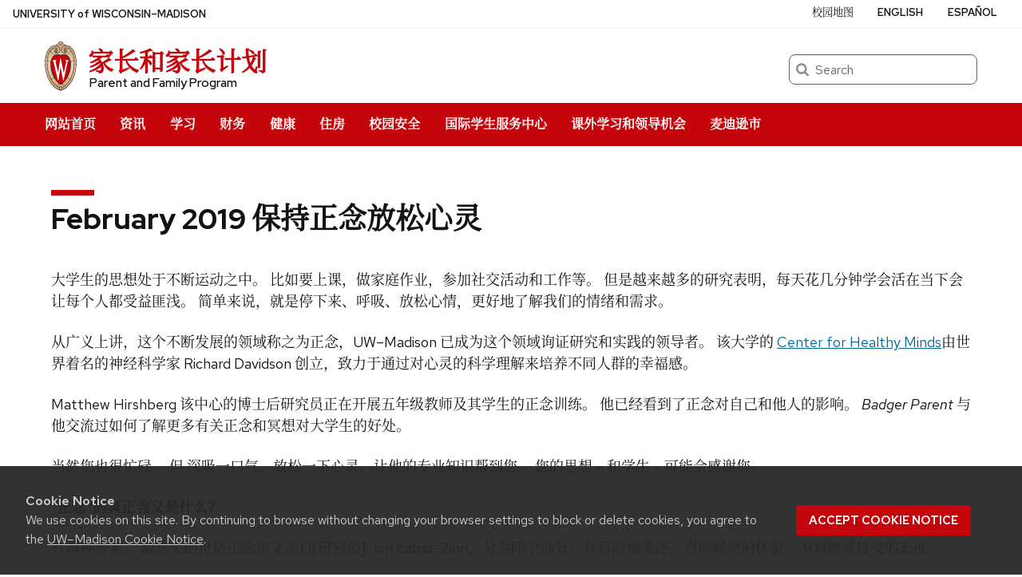

--- FILE ---
content_type: text/html; charset=UTF-8
request_url: https://chinese.parent.wisc.edu/%E8%AE%AF-news/february-2019-%E4%BF%9D%E6%8C%81%E6%AD%A3%E5%BF%B5%E6%94%BE%E6%9D%BE%E5%BF%83%E7%81%B5/
body_size: 56308
content:
<!DOCTYPE html>
<html lang="zh-Hans-CN" class="no-js">
<head>
	<meta http-equiv="X-UA-Compatible" content="IE=edge">
	<meta charset="UTF-8">
	<meta name="viewport" content="width=device-width, initial-scale=1">
	  <link rel="preload" href="https://chinese.parent.wisc.edu/content/themes/uw-theme/dist/fonts/uw-rh/redhat-display-latin.v14.woff2" as="font" type="font/woff2" crossorigin>
  <link rel="preload" href="https://chinese.parent.wisc.edu/content/themes/uw-theme/dist/fonts/uw-rh/redhat-text-latin.v13.woff2" as="font" type="font/woff2" crossorigin>
		<!-- Global site tag (gtag.js) - Google Analytics -->
		<script async src="https://www.googletagmanager.com/gtag/js?id=G-M1F9MFGD8E"></script>
		<script>
			window.dataLayer = window.dataLayer || [];
			function gtag(){dataLayer.push(arguments);}
			gtag('js', new Date());
			gtag('config', 'G-M1F9MFGD8E', {
                'cookie_domain': 'none'
            });
		</script>

			<script>
			window.dataLayer = window.dataLayer || [];
      dataLayer.push({
        'gtm.blocklist': ['customPixels']
      });
		</script>
		<!-- Google Tag Manager -->
		<script>(function(w,d,s,l,i){w[l]=w[l]||[];w[l].push({'gtm.start':
		new Date().getTime(),event:'gtm.js'});var f=d.getElementsByTagName(s)[0],
		j=d.createElement(s),dl=l!='dataLayer'?'&l='+l:'';j.async=true;j.src=
		'https://www.googletagmanager.com/gtm.js?id='+i+dl;f.parentNode.insertBefore(j,f);
		})(window,document,'script','dataLayer','GTM-N7GFX62');</script>
		<!-- End Google Tag Manager -->
		<script>(function(H){H.className=H.className.replace(/\bno-js\b/,'')})(document.documentElement)</script>
	<title>February 2019 保持正念放松心灵 &#8211; 家长和家长计划 &#8211; UW–Madison</title>
<meta name='robots' content='max-image-preview:large' />
	<style>img:is([sizes="auto" i], [sizes^="auto," i]) { contain-intrinsic-size: 3000px 1500px }</style>
	<link rel='dns-prefetch' href='//cdn.wisc.cloud' />
<link rel="alternate" type="application/rss+xml" title="家长和家长计划 &raquo; Feed" href="https://chinese.parent.wisc.edu/feed/" />
<link rel="alternate" type="application/rss+xml" title="家长和家长计划 &raquo; Comments Feed" href="https://chinese.parent.wisc.edu/comments/feed/" />
<style id='classic-theme-styles-inline-css'>
/*! This file is auto-generated */
.wp-block-button__link{color:#fff;background-color:#32373c;border-radius:9999px;box-shadow:none;text-decoration:none;padding:calc(.667em + 2px) calc(1.333em + 2px);font-size:1.125em}.wp-block-file__button{background:#32373c;color:#fff;text-decoration:none}
</style>
<link rel='stylesheet' id='wpa-style-css' href='https://chinese.parent.wisc.edu/content/plugins/wp-accessibility/css/wpa-style.css?ver=2.2.6' media='all' />
<style id='wpa-style-inline-css'>
:root { --admin-bar-top : 7px; }
</style>
<link rel='stylesheet' id='uwmadison-style-css' href='https://chinese.parent.wisc.edu/content/themes/uw-theme/dist/main.min.css?ver=1.41.0' media='all' />
<!--[if lt IE 10]>
<link rel='stylesheet' id='uwmadison-ie-css' href='https://chinese.parent.wisc.edu/content/themes/uw-theme/dist/css/ie.css?ver=1.41.0' media='all' />
<![endif]-->
<link rel='stylesheet' id='uw-theme-lang-fonts-css-css' href='https://chinese.parent.wisc.edu/content/plugins/uw-theme-language-fonts/dist/css/uw-theme-lang-fonts.css?ver=2.0.0' media='all' />
<link rel='stylesheet' id='uw-theme-lang-fonts-woff2-css' href='https://cdn.wisc.cloud/fonts/languages/0.0.1/uw-language-font-files.css?ver=0.0.1' media='all' crossorigin />
<link rel="https://api.w.org/" href="https://chinese.parent.wisc.edu/wp-json/" /><link rel="alternate" title="JSON" type="application/json" href="https://chinese.parent.wisc.edu/wp-json/wp/v2/pages/254" /><link rel="EditURI" type="application/rsd+xml" title="RSD" href="https://chinese.parent.wisc.edu/wp/xmlrpc.php?rsd" />

<link rel="canonical" href="https://chinese.parent.wisc.edu/%e8%ae%af-news/february-2019-%e4%bf%9d%e6%8c%81%e6%ad%a3%e5%bf%b5%e6%94%be%e6%9d%be%e5%bf%83%e7%81%b5/" />
<link rel='shortlink' href='https://chinese.parent.wisc.edu/?p=254' />
<link rel="alternate" title="oEmbed (JSON)" type="application/json+oembed" href="https://chinese.parent.wisc.edu/wp-json/oembed/1.0/embed?url=https%3A%2F%2Fchinese.parent.wisc.edu%2F%25e8%25ae%25af-news%2Ffebruary-2019-%25e4%25bf%259d%25e6%258c%2581%25e6%25ad%25a3%25e5%25bf%25b5%25e6%2594%25be%25e6%259d%25be%25e5%25bf%2583%25e7%2581%25b5%2F" />
<link rel="alternate" title="oEmbed (XML)" type="text/xml+oembed" href="https://chinese.parent.wisc.edu/wp-json/oembed/1.0/embed?url=https%3A%2F%2Fchinese.parent.wisc.edu%2F%25e8%25ae%25af-news%2Ffebruary-2019-%25e4%25bf%259d%25e6%258c%2581%25e6%25ad%25a3%25e5%25bf%25b5%25e6%2594%25be%25e6%259d%25be%25e5%25bf%2583%25e7%2581%25b5%2F&#038;format=xml" />
    <!-- Generic meta tags -->
    <meta name="description" content="大学生的思想处于不断运动之中。 比如要上课，做家庭作业，参加社交活动和工作等。 但是越来越多的研究表明，每天花几分钟学会活在当下会让每个人都受益匪浅。 简单来说，就是停下来、呼吸、放松心情，更好地了解我们的情绪和需求。 从广义上讲，这个不断发展的领域称之为正念，UW–Madison 已成为这个领域询证研究和实践的领导者。 该大学的 Center for Healthy Minds由世界着名的神经科学家 Richard Davidson 创立，致力于通过对心灵的科学理解来培养不同人群的幸福感。 Matthew Hirshberg 该中心的博士后研究员正在开展五年级教师及其学生的正念训练。 他已经看到了正念对自己和他人的影响。 Badger Parent 与他交流过如何了解更多有关正念和冥想对大学生的好处。 当然您也很忙碌。 但 深吸一口气，放松一下心灵，让他的专业知识帮到您。 您的思想 &#8211; 和学生 &#8211; 可能会感谢您。 &#8220;正念&#8220;的真正含义是什么？ 有两种答案。 最常见的世俗正念定义来自[研究员] Jon Kabat-Zinn，分为四个部分：有目的地关注，当前时刻的体验，不判断或接受的态度。 实际上，正念就是知道我们的思想和身体正在发生什么，能够至少在一分钟内体验我们当前的现实，而不需要以任何方式在形式外表或本质上进行改变。 正念如何帮助您？  我十几岁的时候，当我感到不自在的时候，我就开始冥想。 正念练习有助于减少自我批判，自我评判的想法，但最重要的是，帮助我认识到这些只是一种想法 &#8211; 所以当它们出现时，我越来越能从容对待它们，觉知它们来来去去，并且随着时间的推移，它们开始产生少量或几乎没有影响。 对于我们这些刚开始练习正念的人来说有没有任何提示？  尽管每个人处理正念的天生能力不同 &#8211; 依据上述定义 &#8211; 正念冥想练习对于训练有目的地关注现在正在发生的事情，并予以接受是至关重要的。 所以首先，每天开始甚至只是几分钟做一些有意识的正念练习。 我们怎么知道我们做得是对的呢？  对于任何技能来说，重要的是要确保我们按照预期的方式施展技能，以免强化坏习惯。 有许多不错的正念课程，还有使用方便的应用程序。 除此之外，还有很多很好的在线免费指导音频练习，初学者可以收听学习基础知识。 然而，正念与我们通常所接触的经验方式截然不同，因此能够与正念老师互动以便他们能够回答并澄清问题是有帮助的。 在哪些方面可以让学生受益？ 现有的有限证据表明，正念训练有助于改善学生的心理健康（例如，减少焦虑，增加正念）和改善执行功能（例如，注意力，工作记忆）。 学生们都很忙。 比如他们明天有一个大测验。 如何在学习之余，让正念发挥作用呢？  其中一种方法就是减少压力和焦虑，即使是一点时间来做正念也能有所帮助。&hellip;" />

    <!-- Open Graph meta tags -->
    <meta property="og:title" content="February 2019 保持正念放松心灵" />
	<meta property="og:url" content="https://chinese.parent.wisc.edu/%e8%ae%af-news/february-2019-%e4%bf%9d%e6%8c%81%e6%ad%a3%e5%bf%b5%e6%94%be%e6%9d%be%e5%bf%83%e7%81%b5/" />
	<meta property="og:description" content="大学生的思想处于不断运动之中。 比如要上课，做家庭作业，参加社交活动和工作等。 但是越来越多的研究表明，每天花几分钟学会活在当下会让每个人都受益匪浅。 简单来说，就是停下来、呼吸、放松心情，更好地了解我们的情绪和需求。 从广义上讲，这个不断发展的领域称之为正念，UW–Madison 已成为这个领域询证研究和实践的领导者。 该大学的 Center for Healthy Minds由世界着名的神经科学家 Richard Davidson 创立，致力于通过对心灵的科学理解来培养不同人群的幸福感。 Matthew Hirshberg 该中心的博士后研究员正在开展五年级教师及其学生的正念训练。 他已经看到了正念对自己和他人的影响。 Badger Parent 与他交流过如何了解更多有关正念和冥想对大学生的好处。 当然您也很忙碌。 但 深吸一口气，放松一下心灵，让他的专业知识帮到您。 您的思想 &#8211; 和学生 &#8211; 可能会感谢您。 &#8220;正念&#8220;的真正含义是什么？ 有两种答案。 最常见的世俗正念定义来自[研究员] Jon Kabat-Zinn，分为四个部分：有目的地关注，当前时刻的体验，不判断或接受的态度。 实际上，正念就是知道我们的思想和身体正在发生什么，能够至少在一分钟内体验我们当前的现实，而不需要以任何方式在形式外表或本质上进行改变。 正念如何帮助您？  我十几岁的时候，当我感到不自在的时候，我就开始冥想。 正念练习有助于减少自我批判，自我评判的想法，但最重要的是，帮助我认识到这些只是一种想法 &#8211; 所以当它们出现时，我越来越能从容对待它们，觉知它们来来去去，并且随着时间的推移，它们开始产生少量或几乎没有影响。 对于我们这些刚开始练习正念的人来说有没有任何提示？  尽管每个人处理正念的天生能力不同 &#8211; 依据上述定义 &#8211; 正念冥想练习对于训练有目的地关注现在正在发生的事情，并予以接受是至关重要的。 所以首先，每天开始甚至只是几分钟做一些有意识的正念练习。 我们怎么知道我们做得是对的呢？  对于任何技能来说，重要的是要确保我们按照预期的方式施展技能，以免强化坏习惯。 有许多不错的正念课程，还有使用方便的应用程序。 除此之外，还有很多很好的在线免费指导音频练习，初学者可以收听学习基础知识。 然而，正念与我们通常所接触的经验方式截然不同，因此能够与正念老师互动以便他们能够回答并澄清问题是有帮助的。 在哪些方面可以让学生受益？ 现有的有限证据表明，正念训练有助于改善学生的心理健康（例如，减少焦虑，增加正念）和改善执行功能（例如，注意力，工作记忆）。 学生们都很忙。 比如他们明天有一个大测验。 如何在学习之余，让正念发挥作用呢？  其中一种方法就是减少压力和焦虑，即使是一点时间来做正念也能有所帮助。&hellip;" />
	<meta property="og:site_name" content="家长和家长计划" />

    <meta property="og:type" content="website" />
    
    
    <!-- Schema.org meta tags -->
    <meta itemprop="name" content="February 2019 保持正念放松心灵">
	<meta itemprop="description" content="大学生的思想处于不断运动之中。 比如要上课，做家庭作业，参加社交活动和工作等。 但是越来越多的研究表明，每天花几分钟学会活在当下会让每个人都受益匪浅。 简单来说，就是停下来、呼吸、放松心情，更好地了解我们的情绪和需求。 从广义上讲，这个不断发展的领域称之为正念，UW–Madison 已成为这个领域询证研究和实践的领导者。 该大学的 Center for Healthy Minds由世界着名的神经科学家 Richard Davidson 创立，致力于通过对心灵的科学理解来培养不同人群的幸福感。 Matthew Hirshberg 该中心的博士后研究员正在开展五年级教师及其学生的正念训练。 他已经看到了正念对自己和他人的影响。 Badger Parent 与他交流过如何了解更多有关正念和冥想对大学生的好处。 当然您也很忙碌。 但 深吸一口气，放松一下心灵，让他的专业知识帮到您。 您的思想 &#8211; 和学生 &#8211; 可能会感谢您。 &#8220;正念&#8220;的真正含义是什么？ 有两种答案。 最常见的世俗正念定义来自[研究员] Jon Kabat-Zinn，分为四个部分：有目的地关注，当前时刻的体验，不判断或接受的态度。 实际上，正念就是知道我们的思想和身体正在发生什么，能够至少在一分钟内体验我们当前的现实，而不需要以任何方式在形式外表或本质上进行改变。 正念如何帮助您？  我十几岁的时候，当我感到不自在的时候，我就开始冥想。 正念练习有助于减少自我批判，自我评判的想法，但最重要的是，帮助我认识到这些只是一种想法 &#8211; 所以当它们出现时，我越来越能从容对待它们，觉知它们来来去去，并且随着时间的推移，它们开始产生少量或几乎没有影响。 对于我们这些刚开始练习正念的人来说有没有任何提示？  尽管每个人处理正念的天生能力不同 &#8211; 依据上述定义 &#8211; 正念冥想练习对于训练有目的地关注现在正在发生的事情，并予以接受是至关重要的。 所以首先，每天开始甚至只是几分钟做一些有意识的正念练习。 我们怎么知道我们做得是对的呢？  对于任何技能来说，重要的是要确保我们按照预期的方式施展技能，以免强化坏习惯。 有许多不错的正念课程，还有使用方便的应用程序。 除此之外，还有很多很好的在线免费指导音频练习，初学者可以收听学习基础知识。 然而，正念与我们通常所接触的经验方式截然不同，因此能够与正念老师互动以便他们能够回答并澄清问题是有帮助的。 在哪些方面可以让学生受益？ 现有的有限证据表明，正念训练有助于改善学生的心理健康（例如，减少焦虑，增加正念）和改善执行功能（例如，注意力，工作记忆）。 学生们都很忙。 比如他们明天有一个大测验。 如何在学习之余，让正念发挥作用呢？  其中一种方法就是减少压力和焦虑，即使是一点时间来做正念也能有所帮助。&hellip;">
    
    <!-- Twitter meta tags -->
    <meta name="twitter:card" content="summary_large_image" />
    <meta name="twitter:title" content="February 2019 保持正念放松心灵" />
	<meta name="twitter:description" content="大学生的思想处于不断运动之中。 比如要上课，做家庭作业，参加社交活动和工作等。 但是越来越多的研究表明，每天花几分钟学会活在当下会让每个人都受益匪浅。 简单来说，就是停下来、呼吸、放松心情，更好地了解我们的情绪和需求。 从广义上讲，这个不断发展的领域称之为正念，UW–Madison 已成为这个领域询证研究和实践的领导者。 该大学的 Center for Healthy Minds由世界着名的神经科学家 Richard Davidson 创立，致力于通过对心灵的科学理解来培养不同人群的幸福感。 Matthew Hirshberg 该中心的博士后研究员正在开展五年级教师及其学生的正念训练。 他已经看到了正念对自己和他人的影响。 Badger Parent 与他交流过如何了解更多有关正念和冥想对大学生的好处。 当然您也很忙碌。 但 深吸一口气，放松一下心灵，让他的专业知识帮到您。 您的思想 &#8211; 和学生 &#8211; 可能会感谢您。 &#8220;正念&#8220;的真正含义是什么？ 有两种答案。 最常见的世俗正念定义来自[研究员] Jon Kabat-Zinn，分为四个部分：有目的地关注，当前时刻的体验，不判断或接受的态度。 实际上，正念就是知道我们的思想和身体正在发生什么，能够至少在一分钟内体验我们当前的现实，而不需要以任何方式在形式外表或本质上进行改变。 正念如何帮助您？  我十几岁的时候，当我感到不自在的时候，我就开始冥想。 正念练习有助于减少自我批判，自我评判的想法，但最重要的是，帮助我认识到这些只是一种想法 &#8211; 所以当它们出现时，我越来越能从容对待它们，觉知它们来来去去，并且随着时间的推移，它们开始产生少量或几乎没有影响。 对于我们这些刚开始练习正念的人来说有没有任何提示？  尽管每个人处理正念的天生能力不同 &#8211; 依据上述定义 &#8211; 正念冥想练习对于训练有目的地关注现在正在发生的事情，并予以接受是至关重要的。 所以首先，每天开始甚至只是几分钟做一些有意识的正念练习。 我们怎么知道我们做得是对的呢？  对于任何技能来说，重要的是要确保我们按照预期的方式施展技能，以免强化坏习惯。 有许多不错的正念课程，还有使用方便的应用程序。 除此之外，还有很多很好的在线免费指导音频练习，初学者可以收听学习基础知识。 然而，正念与我们通常所接触的经验方式截然不同，因此能够与正念老师互动以便他们能够回答并澄清问题是有帮助的。 在哪些方面可以让学生受益？ 现有的有限证据表明，正念训练有助于改善学生的心理健康（例如，减少焦虑，增加正念）和改善执行功能（例如，注意力，工作记忆）。 学生们都很忙。 比如他们明天有一个大测验。 如何在学习之余，让正念发挥作用呢？  其中一种方法就是减少压力和焦虑，即使是一点时间来做正念也能有所帮助。&hellip;" />
    <style>.recentcomments a{display:inline !important;padding:0 !important;margin:0 !important;}</style><link rel="icon" href="https://chinese.parent.wisc.edu/content/uploads/2017/09/favicon.jpg" sizes="32x32" />
<link rel="icon" href="https://chinese.parent.wisc.edu/content/uploads/2017/09/favicon.jpg" sizes="192x192" />
<link rel="apple-touch-icon" href="https://chinese.parent.wisc.edu/content/uploads/2017/09/favicon.jpg" />
<meta name="msapplication-TileImage" content="https://chinese.parent.wisc.edu/content/uploads/2017/09/favicon.jpg" />
		<style id="wp-custom-css">
			.todate {text-transform: lowercase;}
table, th, td {
  border: 1px solid #ccc;
}		</style>
			<link rel="profile" href="http://gmpg.org/xfn/11">
	
	</head>

<body class="wp-singular page-template-default page page-id-254 page-child parent-pageid-106 wp-theme-uw-theme wp-child-theme-chineseparentwiscedu uw-white-bg single-author singular">
<a class="show-on-focus" href="#main" id="skip-link">Skip to main content</a>

			<!-- Google Tag Manager (noscript) -->
		<noscript><iframe src="https://www.googletagmanager.com/ns.html?id=GTM-N7GFX62"
		height="0" width="0" style="display:none;visibility:hidden"></iframe></noscript>
		<!-- End Google Tag Manager (noscript) -->
	
	<div class="uw-global-bar uw-global-bar-inverse" role="navigation">
		<a class="uw-global-name-link" href="https://www.wisc.edu" aria-label="University of Wisconsin Madison home page">U<span>niversity <span class="uw-of">of</span> </span>W<span>isconsin</span>–Madison</a>
	</div>
	<header class="uw-header uw-has-search">
		<div class="uw-header-container">
			<div class="uw-header-crest-title">
				
        <div class="uw-header-crest">
            <a href="https://chinese.parent.wisc.edu/" aria-hidden="true" tabindex="-1"><svg viewBox="0 0 55.5 87.28" version="1.1" role="img" focusable="false" aria-hidden="true" aria-labelledby="dynid6970c9803ccf35.00880740">
      <title id="dynid6970c9803ccf35.00880740">UW Crest</title>
      <style>
        .cls-1{fill:url(#Web_Shield_blend);}
        .cls-2{fill:#282728;}
        .cls-3{fill:#c5050c;}
        .cls-4{fill:#fff;}
      </style>
      <g>

        <radialGradient id="Web_Shield_blend" cx="46.25" cy="16.57" r="33.44" gradientTransform="translate(-22.22 26.01) scale(1.09 1.09)" gradientUnits="userSpaceOnUse"><stop offset="0.17" stop-color="#fff"/><stop offset="0.3" stop-color="#f6ede4"/><stop offset="0.69" stop-color="#debe9b"/><stop offset="0.87" stop-color="#d4ac7f"/></radialGradient>
      </g>
      <path id="Gold_gradient" data-name="Gold gradient" class="cls-1" d="M28,87.36a3.78,3.78,0,0,1-1.05-1.16l-0.06-.09-0.11,0C8.65,81.86-1.45,54,.83,31.71a47.71,47.71,0,0,1,1.29-7.25,35.39,35.39,0,0,1,2.33-6.39,23.55,23.55,0,0,1,3.75-5.65A14.7,14.7,0,0,1,19,7.28,0.33,0.33,0,0,0,19.33,7,5.49,5.49,0,0,1,23.21,4.4l0.19,0,0-.19A4.69,4.69,0,0,1,28,.64a4.76,4.76,0,0,1,4.56,3.54l0,0.19,0.19,0A5.51,5.51,0,0,1,36.67,7a0.32,0.32,0,0,0,.37.26,14.7,14.7,0,0,1,10.77,5.13,24,24,0,0,1,4.24,6.71l0.23,0.55a42.56,42.56,0,0,1,2.89,12C57.45,54,47.35,81.86,29.23,86.08l-0.11,0-0.06.09A3.78,3.78,0,0,1,28,87.36Z" transform="translate(-0.25 -0.36)"/><path id="Black" class="cls-2" d="M55.43,31.68a49.49,49.49,0,0,0-.86-5.5,39.81,39.81,0,0,0-1.39-4.93,31.29,31.29,0,0,0-2.23-4.93,22.63,22.63,0,0,0-3-4.1A14.94,14.94,0,0,0,37,7H36.94a5.77,5.77,0,0,0-4.16-2.91,4.93,4.93,0,0,0-9.56,0A5.77,5.77,0,0,0,19.06,7H19A14.94,14.94,0,0,0,8,12.23a22.63,22.63,0,0,0-3,4.1,31.29,31.29,0,0,0-2.23,4.93,39.81,39.81,0,0,0-1.39,4.93,49.49,49.49,0,0,0-.86,5.5C-1.73,54.3,8.44,82.1,26.73,86.36A3.17,3.17,0,0,0,28,87.64a3.17,3.17,0,0,0,1.27-1.28C47.56,82.1,57.73,54.3,55.43,31.68ZM28,1.23A3.9,3.9,0,0,1,31.93,4a4.86,4.86,0,0,0-3.86,2.47,0.17,0.17,0,0,1-.07.09,0.15,0.15,0,0,1-.07-0.09A4.86,4.86,0,0,0,24.07,4,3.9,3.9,0,0,1,28,1.23ZM26.14,5.52a3.51,3.51,0,0,1,1.59,2.11A0.46,0.46,0,0,0,28,8a0.46,0.46,0,0,0,.27-0.42,3.51,3.51,0,0,1,1.59-2.11,4.19,4.19,0,0,1,6,1.58,13.38,13.38,0,0,0-1.67.42,6.6,6.6,0,0,0-2.38,1.32,9.4,9.4,0,0,0-3,6.1c-0.67,7.31,7.72,6.16,8.14,6.13,1.08,0,1.9-1.71,1.9-4s-0.84-4-1.9-4c-0.65,0-1.77.52-1.88,2.55C35,17.1,35.7,19,36.6,19.11c0.47,0.06.89-.76,1-1.6s0.06-1.87-.59-2a0.38,0.38,0,0,0-.46.28A3.83,3.83,0,0,1,37,17.1c0,1.25-1.28.63-1.12-1.36C36,14,36.89,14.09,36.93,14.09c0.5,0,1.26,1,1.26,3,0,1.75-.84,3.63-2.46,2.65-1.36-1-1.89-3.28-1.52-5,0.17-.81.87-3,3.13-3,3.26,0,6.3,1.71,8.72,4.9-0.27.85-1.95,4.1-7.28,7.21l-0.29.15a11,11,0,0,0-4.93-1,27.07,27.07,0,0,0-4.64.74,4.09,4.09,0,0,1-.92.15h0a4.09,4.09,0,0,1-.92-0.15A27.07,27.07,0,0,0,22.44,23a11,11,0,0,0-4.93,1l-0.29-.15c-5.34-3.11-7-6.36-7.28-7.21,2.42-3.19,5.46-4.9,8.72-4.9,2.26,0,3,2.21,3.13,3,0.38,1.77-.16,4.05-1.52,5-1.61,1-2.46-.9-2.46-2.65,0-2,.76-3,1.26-3,0,0,.94-0.11,1.09,1.65,0.17,2-1.09,2.61-1.12,1.36a3.83,3.83,0,0,1,.39-1.34A0.38,0.38,0,0,0,19,15.48c-0.65.16-.71,1.3-0.59,2s0.56,1.66,1,1.6c0.9-.12,1.6-2,1.52-3.44-0.1-2-1.23-2.55-1.88-2.55-1.06,0-1.9,1.71-1.9,4s0.82,4,1.9,4c0.42,0,8.81,1.18,8.14-6.13a9.4,9.4,0,0,0-3-6.1,6.6,6.6,0,0,0-2.38-1.32A13.38,13.38,0,0,0,20.1,7.1,4.19,4.19,0,0,1,26.14,5.52ZM10.28,36.18A32.49,32.49,0,0,0,10,39.49a44.42,44.42,0,0,0,2,15.25,49.48,49.48,0,0,0,4.13,9.32A11.48,11.48,0,0,1,11,66.39,66.66,66.66,0,0,1,4.53,34.57,16.13,16.13,0,0,0,10.28,36.18ZM4.56,34c0.44-7.31,2.29-13.05,5-16.87,0.48,1.24,2.57,4.35,7.39,7.18-4.1,2.47-6,7.56-6.58,11.36A15.81,15.81,0,0,1,4.56,34ZM16.41,64.53c3.08,5.3,6.12,8.46,8.45,10.13A11.54,11.54,0,0,1,21.32,79c-4-2.7-7.4-7-10.07-12.13A11.81,11.81,0,0,0,16.41,64.53ZM25.33,75A12.2,12.2,0,0,0,28,76.46,12.2,12.2,0,0,0,30.67,75a12,12,0,0,0,3.53,4.34,18.69,18.69,0,0,1-3.58,1.78s0-.09,0-0.13c-0.26-1.32-2-1.59-2.61-1.59s-2.35.27-2.61,1.59c0,0,0,.09,0,0.13a18.69,18.69,0,0,1-3.58-1.78A12,12,0,0,0,25.33,75Zm5.81-.32c2.33-1.67,5.37-4.83,8.45-10.13a11.81,11.81,0,0,0,5.16,2.36C42.08,72,38.69,76.32,34.68,79A11.54,11.54,0,0,1,31.14,74.66Zm8.72-10.61A49.48,49.48,0,0,0,44,54.73a44.1,44.1,0,0,0,1.66-7.32A44.34,44.34,0,0,0,46,39.49a32.49,32.49,0,0,0-.32-3.31,16.13,16.13,0,0,0,5.75-1.61A66.66,66.66,0,0,1,45,66.39,11.48,11.48,0,0,1,39.86,64.05Zm5.78-28.4c-0.62-3.8-2.5-8.8-6.58-11.36,4.82-2.83,6.92-5.94,7.39-7.18,2.69,3.82,4.55,9.56,5,16.87A15.81,15.81,0,0,1,45.64,35.65ZM25,84.76a23.29,23.29,0,0,1-5.87-2.93,27.5,27.5,0,0,1-3.25-2.62,31.1,31.1,0,0,1-2.35-2.47q-0.76-.88-1.46-1.81a47.49,47.49,0,0,1-5.58-9.69A63.9,63.9,0,0,1,3.09,55,70.46,70.46,0,0,1,1.3,44.19a64.57,64.57,0,0,1-.07-10.84C1.4,31.43,1.63,29.5,2,27.59A39.32,39.32,0,0,1,3.4,22a31,31,0,0,1,2.1-4.86,20.93,20.93,0,0,1,3.15-4.44,16.19,16.19,0,0,1,4-3.1,13.93,13.93,0,0,1,1.93-.87q0.51-.18,1-0.32a8.82,8.82,0,0,1,1-.26,14,14,0,0,1,2.56-.21,7.58,7.58,0,0,1,3.88,1,8,8,0,0,1,3.34,6c0.39,4.52-4.21,5.23-5.11,5.22-0.14,0-.21-0.13.24-0.59a6.53,6.53,0,0,0,1-5.1c-0.44-2.07-1.9-3.69-4-3.69a11.16,11.16,0,0,0-8.12,3.89A22.78,22.78,0,0,0,6,22.61,42.69,42.69,0,0,0,3.76,34,62.43,62.43,0,0,0,4,44.63,68.71,68.71,0,0,0,5.94,55.22a60.82,60.82,0,0,0,3.53,9.85,43.36,43.36,0,0,0,5.48,9A25.89,25.89,0,0,0,23.08,81a18.15,18.15,0,0,0,2.21,1A6.71,6.71,0,0,0,26,85,6.63,6.63,0,0,1,25,84.76Zm3.29,1.55a0.6,0.6,0,0,1-.31.21,0.6,0.6,0,0,1-.31-0.21,6.49,6.49,0,0,1-1.51-5.17c0.12-.64,1.2-0.93,1.82-0.94s1.7,0.3,1.82.94A6.49,6.49,0,0,1,28.31,86.3ZM54.7,44.19A70.46,70.46,0,0,1,52.91,55a63.9,63.9,0,0,1-3.42,10.2,47.49,47.49,0,0,1-5.58,9.69q-0.7.93-1.46,1.81a31.1,31.1,0,0,1-2.35,2.47,27.5,27.5,0,0,1-3.25,2.62A23.29,23.29,0,0,1,31,84.76,6.63,6.63,0,0,1,30,85a6.71,6.71,0,0,0,.67-3.1,18.15,18.15,0,0,0,2.21-1,25.89,25.89,0,0,0,8.13-6.87,43.36,43.36,0,0,0,5.48-9,60.82,60.82,0,0,0,3.53-9.85A68.71,68.71,0,0,0,52,44.63,62.43,62.43,0,0,0,52.24,34,42.69,42.69,0,0,0,50,22.61a22.78,22.78,0,0,0-4.47-7.87,11.16,11.16,0,0,0-8.12-3.89c-2.12,0-3.58,1.62-4,3.69a6.53,6.53,0,0,0,1,5.1c0.45,0.46.38,0.59,0.24,0.59-0.9,0-5.51-.71-5.11-5.22a8,8,0,0,1,3.34-6,7.58,7.58,0,0,1,3.88-1,14,14,0,0,1,2.56.21,8.77,8.77,0,0,1,1,.26q0.52,0.14,1,.32a13.93,13.93,0,0,1,1.93.87,16.19,16.19,0,0,1,4,3.1,20.93,20.93,0,0,1,3.15,4.44A31,31,0,0,1,52.6,22,39.32,39.32,0,0,1,54,27.59c0.35,1.91.58,3.84,0.74,5.77A64.57,64.57,0,0,1,54.7,44.19Z" transform="translate(-0.25 -0.36)"/><path id="Red" class="cls-3" d="M45,39.63c-0.11-2.69-.9-10.9-6.48-14.46A9.41,9.41,0,0,0,34.18,24c-2.74-.18-4.77.87-6.14,0.91H28c-1.37,0-3.42-1.09-6.16-.91a9.35,9.35,0,0,0-4.37,1.21C11.85,28.73,11.07,36.94,11,39.63a43.52,43.52,0,0,0,3.54,19C18.36,67.12,23,73.14,27.63,75.19L28,75.35l0.37-.16c4.61-2,9.27-8.06,13.14-16.57A43.53,43.53,0,0,0,45,39.63Z" transform="translate(-0.25 -0.36)"/><path id="W" class="cls-4" d="M36.3,33.18V35L36.67,35h0.18a1.17,1.17,0,0,1,.82.28,1.27,1.27,0,0,1,.21,1.11s-3.74,16.19-4.45,19.27c-0.82-3.9-5.26-25.18-5.26-25.18l0-.09H27.27v0.1L23.4,55.32,19,36.37a2.7,2.7,0,0,1,0-.28,1.27,1.27,0,0,1,.31-1A1,1,0,0,1,20,34.92l0.37,0v-1.8H14.13v1.76l0.28,0a1.16,1.16,0,0,1,.95.83L23,68.48l0,0.09h1.1v-0.1l3.56-23.3,4.53,23.31,0,0.09h1l7.25-32.78a1,1,0,0,1,1-.75h0.07l0.36,0V33.18H36.3Z" transform="translate(-0.25 -0.36)"/>
    </svg></a>
        </div>

    				<div class="uw-title-tagline">
										<div id="site-title" class="uw-site-title uw-red-title ">
						<a href="https://chinese.parent.wisc.edu/" rel="home">家长和家长计划</a>
					</div>

					
											<div id="site-description" class="uw-site-tagline">Parent and Family Program </div>
									</div>
			</div>
								<div class="uw-header-search">
						  <form role="search" class="uw-search-form" method="get" id="searchform" action="https://chinese.parent.wisc.edu/">
    <label for="s" class="show-for-sr">Search</label>
    <input type="text" class="field uw-search-input" name="s" id="s" placeholder="Search" />
    <input type="submit" class="submit uw-search-submit uw-button" name="submit" id="searchsubmit" value="Search" />
  </form>
					</div>
					</div>
	</header><!-- #branding -->

	
			<button class="uw-mobile-menu-button-bar " aria-label="Open menu" aria-expanded="false" aria-controls="uw-top-menus"><span>Menu</span><svg viewBox="0 0 1024 1024" version="1.1" role="img" focusable="false" aria-labelledby="dynid6970c9803ce080.77027653">
      <title id="dynid6970c9803ce080.77027653">open menu</title>
      <path class="path1" d="M128 256h768v86h-768v-86zM128 554v-84h768v84h-768zM128 768v-86h768v86h-768z"/>
    </svg><svg viewBox="0 0 805 1024" version="1.1" role="img" focusable="false" aria-labelledby="dynid6970c9803ce3b9.53467029">
      <title id="dynid6970c9803ce3b9.53467029">close</title>
      <path class="path1" d="M741.714 755.429q0 22.857-16 38.857l-77.714 77.714q-16 16-38.857 16t-38.857-16l-168-168-168 168q-16 16-38.857 16t-38.857-16l-77.714-77.714q-16-16-16-38.857t16-38.857l168-168-168-168q-16-16-16-38.857t16-38.857l77.714-77.714q16-16 38.857-16t38.857 16l168 168 168-168q16-16 38.857-16t38.857 16l77.714 77.714q16 16 16 38.857t-16 38.857l-168 168 168 168q16 16 16 38.857z"/>
    </svg></button>

		<div id="uw-top-menus" class="uw-is-visible uw-horizontal uw-hidden" aria-hidden="false">
							<div class="uw-main-nav">
										<nav class="uw-nav-menu" aria-label="Main Menu">
						<ul id="uw-main-nav" class=""><li id="menu-item-16" class="menu-item menu-item-type-post_type menu-item-object-page menu-item-home menu-item-16"><a href="https://chinese.parent.wisc.edu/">网站首页</a></li>
<li id="menu-item-110" class="menu-item menu-item-type-post_type menu-item-object-page current-page-ancestor menu-item-110"><a href="https://chinese.parent.wisc.edu/%e8%ae%af-news/">资讯</a></li>
<li id="menu-item-11" class="menu-item menu-item-type-post_type menu-item-object-page menu-item-11"><a href="https://chinese.parent.wisc.edu/%e5%ad%a6%e4%b9%a0-academics/">学习</a></li>
<li id="menu-item-31" class="menu-item menu-item-type-post_type menu-item-object-page menu-item-31"><a href="https://chinese.parent.wisc.edu/%e8%b4%a2%e5%8a%a1-financial/">财务</a></li>
<li id="menu-item-33" class="menu-item menu-item-type-post_type menu-item-object-page menu-item-33"><a href="https://chinese.parent.wisc.edu/%e5%81%a5%e5%ba%b7-health/">健康</a></li>
<li id="menu-item-59" class="menu-item menu-item-type-post_type menu-item-object-page menu-item-59"><a href="https://chinese.parent.wisc.edu/%e4%bd%8f%e6%88%bf-housing/">住房</a></li>
<li id="menu-item-32" class="menu-item menu-item-type-post_type menu-item-object-page menu-item-32"><a href="https://chinese.parent.wisc.edu/%e6%a0%a1%e5%9b%ad%e5%ae%89%e5%85%a8-campus-safety/">校园安全</a></li>
<li id="menu-item-30" class="menu-item menu-item-type-post_type menu-item-object-page menu-item-30"><a href="https://chinese.parent.wisc.edu/%e5%9b%bd%e9%99%85%e5%ad%a6%e7%94%9f%e6%9c%8d%e5%8a%a1%e4%b8%ad%e5%bf%83-international-student-services/">国际学生服务中心</a></li>
<li id="menu-item-52" class="menu-item menu-item-type-post_type menu-item-object-page menu-item-52"><a href="https://chinese.parent.wisc.edu/%e8%af%be%e5%a4%96%e5%ad%a6%e4%b9%a0%e5%92%8c%e9%a2%86%e5%af%bc%e6%9c%ba%e4%bc%9a-learning-leadership-opportunities/">课外学习和领导机会</a></li>
<li id="menu-item-49" class="menu-item menu-item-type-post_type menu-item-object-page menu-item-49"><a href="https://chinese.parent.wisc.edu/%e9%ba%a6%e8%bf%aa%e9%80%8a%e5%b8%82-city-of-madison/">麦迪逊市</a></li>
</ul>					</nav>
				</div>
										<div class="uw-secondary-nav">
											<nav class="uw-nav-menu uw-nav-menu-secondary uw-nav-menu-secondary-reverse" aria-label="Secondary Menu">
							<ul id="uw-secondary-nav" class="utility-menu"><li id="menu-item-76" class="menu-item menu-item-type-custom menu-item-object-custom menu-item-76"><a href="https://map.wisc.edu">校园地图</a></li>
<li id="menu-item-103" class="menu-item menu-item-type-custom menu-item-object-custom menu-item-103"><a href="https://parent.wisc.edu/" lang="en-US">English</a></li>
<li id="menu-item-104" class="menu-item menu-item-type-custom menu-item-object-custom menu-item-104"><a href="https://spanish.parent.wisc.edu/" lang="es">Español</a></li>
</ul>						</nav>
				</div>
			
		</div>
	
	
<div id="page" class="content page-builder ">

	<main id="main" class="site-main">
		
<article id="post-254" class="post-254 page type-page status-publish hentry">
    <header class="entry-header">
    <h1 class="page-title uw-mini-bar">February 2019 保持正念放松心灵</h1>  </header>
  
  <div class="entry-content">
                
            <div class="uw-outer-row row-1 default-background has_text_block uw-outer-row-top-padding-default uw-outer-row-bottom-padding-default uw-row-default"> <!--OUTER ROW --> 
                <div class="uw-inner-row">
                
            <div class="uw-column one-column">    
                <div class="uw-page-element uw-pe uw-pe-text_block" data-page-element="text_block" >
<div class="uw-text-block">
    <p>大学生的思想处于不断运动之中。 比如要上课，做家庭作业，参加社交活动和工作等。 但是越来越多的研究表明，每天花几分钟学会活在当下会让每个人都受益匪浅。 简单来说，就是停下来、呼吸、放松心情，更好地了解我们的情绪和需求。</p>
<p>从广义上讲，这个不断发展的领域称之为正念，UW–Madison 已成为这个领域询证研究和实践的领导者。 该大学的 <a href="https://centerhealthyminds.org/">Center for Healthy Minds</a>由世界着名的神经科学家 Richard Davidson 创立，致力于通过对心灵的科学理解来培养不同人群的幸福感。</p>
<p>Matthew Hirshberg 该中心的博士后研究员正在开展五年级教师及其学生的正念训练。 他已经看到了正念对自己和他人的影响。 <em>Badger Parent</em> 与他交流过如何了解更多有关正念和冥想对大学生的好处。</p>
<p>当然您也很忙碌。 但 深吸一口气，放松一下心灵，让他的专业知识帮到您。 您的思想 &#8211; 和学生 &#8211; 可能会感谢您。</p>
<p><strong>&#8220;</strong><strong>正念</strong><strong>&#8220;</strong><strong>的真正含义是什么？</strong></p>
<p>有两种答案。 最常见的世俗正念定义来自[研究员] Jon Kabat-Zinn，分为四个部分：有目的地关注，当前时刻的体验，不判断或接受的态度。</p>
<p>实际上，正念就是知道我们的思想和身体正在发生什么，能够至少在一分钟内体验我们当前的现实，而不需要以任何方式在形式外表或本质上进行改变。</p>
<p><strong>正念如何帮助您？</strong><strong> </strong></p>
<p>我十几岁的时候，当我感到不自在的时候，我就开始冥想。 正念练习有助于减少自我批判，自我评判的想法，但最重要的是，帮助我认识到这些只是一种想法 &#8211; 所以当它们出现时，我越来越能从容对待它们，觉知它们来来去去，并且随着时间的推移，它们开始产生少量或几乎没有影响。</p>
<p><strong>对于我们这些刚开始练习正念的人来说有没有任何提示？</strong><strong> </strong></p>
<p>尽管每个人处理正念的天生能力不同 &#8211; 依据上述定义 &#8211; 正念冥想练习对于训练有目的地关注现在正在发生的事情，并予以接受是至关重要的。 所以首先，每天开始甚至只是几分钟做一些有意识的正念练习。</p>
<p><strong>我们怎么知道我们做得是对的呢？</strong><strong> </strong></p>
<p>对于任何技能来说，重要的是要确保我们按照预期的方式施展技能，以免强化坏习惯。 有许多不错的正念课程，还有使用方便的应用程序。 除此之外，还有很多很好的在线免费指导音频练习，初学者可以收听学习基础知识。 然而，正念与我们通常所接触的经验方式截然不同，因此能够与正念老师互动以便他们能够回答并澄清问题是有帮助的。</p>
<p><strong>在哪些方面可以让学生受益？</strong></p>
<p>现有的有限证据表明，正念训练有助于改善学生的心理健康（例如，减少焦虑，增加正念）和改善执行功能（例如，注意力，工作记忆）。</p>
<p><strong>学生们都很忙。</strong> <strong>比如他们明天有一个大测验。</strong> <strong>如何在学习之余，让正念发挥作用呢？</strong><strong> </strong></p>
<p>其中一种方法就是减少压力和焦虑，即使是一点时间来做正念也能有所帮助。 压力往往会降低绩效，因此通过减少压力，我们可以创造一个更有利于学习的环境。 有趣的是，许多接受我正念训练的青少年都有睡眠困难，我发现正念练习可以帮助他们改善睡眠。 良好的睡眠能带来众多健康益处。</p>
<p><strong>人们经常强调体育锻炼和练习，而忽略了我们的思维。</strong> <strong>我们如何让人们重新考虑他们的心理健康，而不是将其视为</strong><strong>&#8220;</strong><strong>额外</strong><strong>&#8220;</strong><strong>的东西？</strong> <strong>为什么要忽视培养我们的思想呢？</strong></p>
<p>身体健康非常重要，经常锻炼是一种强有力的干预措施。 但是如果我们经历了一些困难并且很难释怀——这是很常见的事情——对此，体育锻炼的作用有限。 我们需要能够以不同的方式对待我们自己的思想和经验 &#8211; 正念是一种与经验不同的方式，自始至终都有利于健康，特别是当我们遇到困难时会特别有效。</p>
<p><em>欲了解更多有关资源，敬请联系：</em></p>
<ul>
<li><a href="https://centerhealthyminds.org/"><em>Center for Healthy Minds</em></a></li>
<li><a href="https://www.uhs.wisc.edu/wellness/"><em>University Health Services</em></a></li>
</ul>
<p>&nbsp;</p>
</div>
</div>            </div>
        
                </div> <!-- UW INNER ROW -->
            </div> <!--OUTER ROW -->
  </div> <!-- End Entry Contnet -->

</article>

	</main>

</div>



  
	<footer id="colophon" class="uw-footer">
    <h2 class="show-for-sr uw-footer-header">Site footer content</h2>
		<div class="uw-footer-content">
            <div class="uw-logo">
      <div class="uw-logo-link-wrapper"><a href="https://www.wisc.edu" aria-label="Link to main university website">
        <svg viewBox="0 0 326 216" version="1.1" role="img" focusable="false" aria-labelledby="dynid6970c9804199a8.48239835">
      <title id="dynid6970c9804199a8.48239835">University logo that links to main university website</title>
      <g>
        <path d="M21.3,195.1c-5.7-4.1-6.2-3.7-8.3-10.1l-7.3-23c-1.1-3.4-2.1-7.5-5.2-9.6v-0.2h9.1c-0.2,1.4,0.4,3.3,0.7,4.5l9.3,28.9           l7.3-23.7c1.2-3.8,2.4-7.8-1-9.6v-0.2h8.8c-0.4,1.6,0.1,3.5,0.9,6.3l8.7,27l7-22.8c1.1-3.5,3.2-8.6-1.7-10.3v-0.2h9.6l-13.1,42.8           c-5.7-3.9-6.2-3.6-8.2-10L31,163.7L21.3,195.1z"/>
        <path d="M64.5,161.1c0-2.9,0.4-7.4-2.7-8.6v-0.2h11.8v0.2c-3.1,1.2-2.7,5.8-2.7,8.6v23.5c0,2.8-0.4,7.3,2.7,8.5v0.2H61.7v-0.2           c3.1-1.1,2.7-5.7,2.7-8.5V161.1z"/>
        <path d="M102.2,159.7c-2.4-2.5-6.3-3.9-9.8-3.9c-3.5,0-8,1.4-8,5.7c0,8.5,21.4,8.4,21.4,19.9c0,6.7-7,12.9-16.7,12.9           c-3.8,0-7.6-0.6-11.1-1.9l-1.8-7.8c3.7,3.2,8.8,5.2,13.6,5.2c3.5,0,8.9-2.1,8.9-6.5c0-9.7-21.4-8-21.4-21.2c0-7.8,8-10.8,15.6-10.8           c3.1,0,6.3,0.4,9.3,1.4V159.7z"/>
        <path d="M141.5,160c-3.4-2.2-7.4-3.5-11.5-3.5c-8.6,0-14.6,6.3-14.6,15.3c0,9.2,6.2,17.3,15.8,17.3c4.7,0,9.3-1.7,13.3-3.9h0.2           l-3.2,7.2c-2.9,1.4-6.2,1.9-9.4,1.9c-14.7,0-23.8-8.2-23.8-21.5c0-12.9,9.1-21.4,21.8-21.4c3.8,0,7.7,0.7,11.3,1.6V160z"/>
        <path d="M189.9,172.3c0,12.7-10.5,21.9-22.9,21.9c-12.3,0-22.7-8.8-22.7-21.6c0-11.8,10.3-21.7,23.3-21.4           C180.7,151.2,189.9,161.1,189.9,172.3z M151.3,172.1c0,8.7,6.2,17.7,15.9,17.7c9.5,0,15.5-6.9,15.5-16.2c0-9.1-5.8-17.9-15.6-17.9           C157.5,155.7,151.3,162.7,151.3,172.1z"/>
        <path d="M199.3,185.2c0,3.5-0.1,6,3.2,7.9v0.2h-11v-0.2c3.3-1.9,3.3-4.4,3.3-7.9v-24.8c0-3.5,0-6-3.2-7.8v-0.2h9.1v0.1           c0.2,0.7,0.5,1.1,0.9,1.6l0.9,1.2l22.8,28.8v-23.6c0-3.5,0.1-6-3.2-7.8v-0.2h11v0.2c-3.2,1.9-3.2,4.4-3.2,7.8v34.9           c-4.4-1.5-6.4-3.5-9.1-7.1l-21.4-27.1V185.2z"/>
        <path d="M261.2,159.7c-2.4-2.5-6.3-3.9-9.8-3.9c-3.5,0-8,1.4-8,5.7c0,8.5,21.4,8.4,21.4,19.9c0,6.7-7,12.9-16.7,12.9           c-3.8,0-7.6-0.6-11.1-1.9l-1.8-7.8c3.7,3.2,8.8,5.2,13.6,5.2c3.5,0,8.9-2.1,8.9-6.5c0-9.7-21.4-8-21.4-21.2c0-7.8,8-10.8,15.6-10.8           c3.1,0,6.3,0.4,9.3,1.4V159.7z"/>
        <path d="M270.7,161.1c0-2.9,0.4-7.4-2.7-8.6v-0.2h11.8v0.2c-3.1,1.2-2.7,5.8-2.7,8.6v23.5c0,2.8-0.4,7.3,2.7,8.5v0.2H268v-0.2           c3.1-1.1,2.7-5.7,2.7-8.5V161.1z"/>
        <path d="M291.8,185.2c0,3.5-0.1,6,3.2,7.9v0.2h-11v-0.2c3.3-1.9,3.3-4.4,3.3-7.9v-24.8c0-3.5,0-6-3.2-7.8v-0.2h9.1v0.1           c0.2,0.7,0.5,1.1,0.9,1.6l0.9,1.2l22.8,28.8v-23.6c0-3.5,0.1-6-3.2-7.8v-0.2h11v0.2c-3.2,1.9-3.2,4.4-3.2,7.8v34.9           c-4.4-1.5-6.4-3.5-9.1-7.1l-21.4-27.1V185.2z"/>
      </g>
      <g>
        <path d="M11.7,203.2v7c0,2.7,1.5,3.5,3,3.5c1.7,0,3-0.8,3-3.5v-7h1.5v6.9c0,3.8-2.1,4.8-4.5,4.8c-2.4,0-4.5-1.2-4.5-4.7v-7H11.7z"/>
        <path d="M22.3,214.8v-11.6h2c1.7,2.7,5.3,8.5,5.9,9.7h0c-0.1-1.5-0.1-3.3-0.1-5.2v-4.5h1.4v11.6h-1.9c-1.5-2.5-5.3-8.7-6-10h0           c0.1,1.3,0.1,3.3,0.1,5.4v4.6H22.3z"/>
        <path d="M36.6,203.2v11.6h-1.5v-11.6H36.6z"/>
        <path d="M42.9,214.8l-4.2-11.6h1.6l2,5.8c0.6,1.7,1.2,3.4,1.4,4.5h0c0.2-0.9,0.9-2.7,1.5-4.4l2.1-5.8H49l-4.4,11.6H42.9z"/>
        <path d="M58.4,209.3h-5.7v4.1H59l-0.2,1.3h-7.6v-11.6h7.5v1.3h-6v3.5h5.7V209.3z"/>
        <path d="M63,209.7v5.1h-1.5v-11.6H66c2.4,0,3.6,1.3,3.6,3.1c0,1.5-0.9,2.4-2,2.7c0.9,0.2,1.8,1,1.8,3v0.5c0,0.8,0,1.8,0.2,2.3h-1.5           c-0.2-0.5-0.2-1.4-0.2-2.5V212c0-1.6-0.5-2.4-2.5-2.4H63z M63,208.4h2.5c1.8,0,2.5-0.7,2.5-2c0-1.2-0.8-1.9-2.4-1.9H63V208.4z"/>
        <path d="M73.3,211.5c0.3,1.4,1.3,2.1,2.9,2.1c1.8,0,2.5-0.8,2.5-1.9c0-1.2-0.6-1.8-2.9-2.4c-2.7-0.7-3.7-1.6-3.7-3.2           c0-1.7,1.3-3.1,3.8-3.1c2.8,0,3.9,1.6,4.1,3.1h-1.6c-0.2-1-0.8-1.9-2.5-1.9c-1.4,0-2.2,0.6-2.2,1.7c0,1.1,0.6,1.5,2.7,2           c3.3,0.8,3.9,2.1,3.9,3.6c0,1.9-1.4,3.3-4.2,3.3c-2.9,0-4.2-1.6-4.4-3.4H73.3z"/>
        <path d="M84.5,203.2v11.6H83v-11.6H84.5z"/>
        <path d="M90.4,204.5h-3.7v-1.3h9v1.3h-3.7v10.3h-1.5V204.5z"/>
        <path d="M101.2,214.8v-4.2c0-0.1,0-0.2-0.1-0.3l-4.1-7h1.8c1,1.9,2.7,4.9,3.3,5.9c0.5-1,2.2-4,3.3-5.9h1.6l-4.2,7           c0,0.1-0.1,0.1-0.1,0.3v4.2H101.2z"/>
        <path d="M123.5,208.9c0,3.2-1.8,6-5.4,6c-3.4,0-5.3-2.6-5.3-5.9c0-3.3,1.9-5.9,5.4-5.9C121.5,203,123.5,205.5,123.5,208.9z            M114.4,208.9c0,2.5,1.3,4.7,3.8,4.7c2.7,0,3.8-2.2,3.8-4.7c0-2.5-1.2-4.6-3.8-4.6C115.5,204.3,114.4,206.5,114.4,208.9z"/>
        <path d="M126.3,203.2h7.4v1.3h-5.9v3.8h5.5v1.3h-5.5v5.2h-1.5V203.2z"/>
        <path d="M142.5,214.8l-3.1-11.6h1.6c0.9,3.8,2.1,8.6,2.4,9.9h0c0.3-1.5,1.9-6.9,2.6-9.9h1.5c0.7,2.6,2.3,8.5,2.5,9.8h0           c0.4-2,2-7.5,2.6-9.8h1.5l-3.4,11.6h-1.6c-0.7-2.7-2.2-8.2-2.5-9.6h0c-0.3,1.7-1.8,6.9-2.6,9.6H142.5z"/>
        <path d="M158,203.2v11.6h-1.5v-11.6H158z"/>
        <path d="M162.2,211.5c0.3,1.4,1.3,2.1,2.9,2.1c1.8,0,2.5-0.8,2.5-1.9c0-1.2-0.6-1.8-2.9-2.4c-2.7-0.7-3.7-1.6-3.7-3.2           c0-1.7,1.3-3.1,3.8-3.1c2.8,0,3.9,1.6,4.1,3.1h-1.6c-0.2-1-0.8-1.9-2.5-1.9c-1.4,0-2.2,0.6-2.2,1.7c0,1.1,0.6,1.5,2.7,2           c3.3,0.8,3.9,2.1,3.9,3.6c0,1.9-1.4,3.3-4.2,3.3c-2.9,0-4.2-1.6-4.4-3.4H162.2z"/>
        <path d="M181.1,211.5c-0.5,2-2,3.4-4.6,3.4c-3.5,0-5.2-2.6-5.2-5.9c0-3.1,1.7-6,5.3-6c2.7,0,4.2,1.6,4.6,3.5h-1.5           c-0.4-1.3-1.2-2.2-3.1-2.2c-2.6,0-3.6,2.3-3.6,4.7c0,2.3,1,4.7,3.7,4.7c1.8,0,2.6-1,3-2.1H181.1z"/>
        <path d="M193.9,208.9c0,3.2-1.8,6-5.4,6c-3.4,0-5.3-2.6-5.3-5.9c0-3.3,1.9-5.9,5.4-5.9C191.8,203,193.9,205.5,193.9,208.9z            M184.7,208.9c0,2.5,1.3,4.7,3.8,4.7c2.7,0,3.8-2.2,3.8-4.7c0-2.5-1.2-4.6-3.8-4.6C185.9,204.3,184.7,206.5,184.7,208.9z"/>
        <path d="M196.6,214.8v-11.6h2c1.7,2.7,5.3,8.5,5.9,9.7h0c-0.1-1.5-0.1-3.3-0.1-5.2v-4.5h1.4v11.6H204c-1.5-2.5-5.3-8.7-6-10h0           c0.1,1.3,0.1,3.3,0.1,5.4v4.6H196.6z"/>
        <path d="M210.1,211.5c0.3,1.4,1.3,2.1,2.9,2.1c1.8,0,2.5-0.8,2.5-1.9c0-1.2-0.6-1.8-2.9-2.4c-2.7-0.7-3.7-1.6-3.7-3.2           c0-1.7,1.3-3.1,3.8-3.1c2.8,0,3.9,1.6,4.1,3.1h-1.6c-0.2-1-0.8-1.9-2.5-1.9c-1.4,0-2.2,0.6-2.2,1.7c0,1.1,0.6,1.5,2.7,2           c3.3,0.8,3.9,2.1,3.9,3.6c0,1.9-1.4,3.3-4.2,3.3c-2.9,0-4.2-1.6-4.4-3.4H210.1z"/>
        <path d="M221.3,203.2v11.6h-1.5v-11.6H221.3z"/>
        <path d="M224.8,214.8v-11.6h2c1.7,2.7,5.3,8.5,5.9,9.7h0c-0.1-1.5-0.1-3.3-0.1-5.2v-4.5h1.4v11.6h-1.9c-1.5-2.5-5.3-8.7-6-10h0           c0.1,1.3,0.1,3.3,0.1,5.4v4.6H224.8z"/>
        <path d="M243.4,209.8v1.3h-6.6v-1.3H243.4z"/>
        <path d="M256.1,209.8c0-2.2,0-4.3,0.1-5.6h-0.1c-0.5,1.9-2.4,6.8-3.7,10.5H251c-1-3-2.9-8.5-3.5-10.5h0c0.1,1.3,0.1,3.9,0.1,5.9           v4.6h-1.4v-11.6h2.3c1.3,3.6,2.9,8.2,3.3,9.7h0c0.3-1.1,2.2-6.2,3.5-9.7h2.2v11.6h-1.5V209.8z"/>
        <path d="M262.6,211.3l-1.2,3.5h-1.5l4.1-11.6h1.9l4.3,11.6h-1.6l-1.3-3.5H262.6z M266.8,210c-1.1-3-1.7-4.7-2-5.5h0           c-0.3,1-1,2.9-1.8,5.5H266.8z"/>
        <path d="M272.3,203.2h4.1c3.3,0,5.5,2.2,5.5,5.7c0,3.4-2.1,5.9-5.5,5.9h-4.1V203.2z M273.8,213.5h2.4c2.7,0,4-2,4-4.6           c0-2.3-1.2-4.4-4-4.4h-2.4V213.5z"/>
        <path d="M286.2,203.2v11.6h-1.5v-11.6H286.2z"/>
        <path d="M290.3,211.5c0.3,1.4,1.3,2.1,2.9,2.1c1.8,0,2.5-0.8,2.5-1.9c0-1.2-0.6-1.8-2.9-2.4c-2.7-0.7-3.7-1.6-3.7-3.2           c0-1.7,1.3-3.1,3.8-3.1c2.8,0,3.9,1.6,4.1,3.1h-1.6c-0.2-1-0.8-1.9-2.5-1.9c-1.4,0-2.2,0.6-2.2,1.7c0,1.1,0.6,1.5,2.7,2           c3.3,0.8,3.9,2.1,3.9,3.6c0,1.9-1.4,3.3-4.2,3.3c-2.9,0-4.2-1.6-4.4-3.4H290.3z"/>
        <path d="M310.1,208.9c0,3.2-1.8,6-5.4,6c-3.4,0-5.3-2.6-5.3-5.9c0-3.3,1.9-5.9,5.4-5.9C308.1,203,310.1,205.5,310.1,208.9z            M301,208.9c0,2.5,1.3,4.7,3.8,4.7c2.7,0,3.8-2.2,3.8-4.7c0-2.5-1.2-4.6-3.8-4.6C302.2,204.3,301,206.5,301,208.9z"/>
        <path d="M312.9,214.8v-11.6h2c1.7,2.7,5.3,8.5,5.9,9.7h0c-0.1-1.5-0.1-3.3-0.1-5.2v-4.5h1.4v11.6h-1.9c-1.5-2.5-5.3-8.7-6-10h0           c0.1,1.3,0.1,3.3,0.1,5.4v4.6H312.9z"/>
      </g>
      <path d="M211.4,52c-0.3-3-0.8-6-1.4-8.9c-0.6-2.7-1.3-5.4-2.3-8c-1-2.8-2.2-5.5-3.6-8c-1.4-2.4-3-4.6-4.8-6.7         c-4.9-5.4-11.1-8.4-17.8-8.5l-0.1,0c-1.1-2.4-4.1-4.4-6.8-4.7c0,0-1.4-6-7.8-6.1c-6.4,0-7.8,6.1-7.8,6.1c-2.6,0.4-5.7,2.3-6.8,4.7         l-0.1,0c-6.8,0.1-12.9,3.1-17.8,8.5c-1.9,2-3.4,4.3-4.8,6.7c-1.4,2.5-2.6,5.3-3.6,8c-0.9,2.6-1.7,5.3-2.3,8         c-0.6,2.9-1.1,5.9-1.4,8.9c-3.7,36.8,12.8,82,42.5,88.9c0.5,0.7,1.5,2.1,2.1,2.1c0.6,0,1.6-1.4,2.1-2.1         C198.6,134,215.1,88.8,211.4,52z M166.8,2.5c5.2,0,6.4,4.4,6.4,4.5c-2.6,0.2-5,1.7-6.3,4c0,0-0.1,0.2-0.1,0.2         c-0.1,0-0.1-0.1-0.1-0.2c-1.3-2.3-3.7-3.8-6.3-4C160.4,6.9,161.5,2.5,166.8,2.5z M163.7,9.5c1.3,0.8,2.2,2,2.6,3.4         c0.1,0.4,0.3,0.7,0.4,0.7s0.3-0.3,0.4-0.7c0.4-1.4,1.3-2.7,2.6-3.4c3.8-2.3,8.1-0.8,9.8,2.6c-0.9,0.1-1.7,0.4-2.7,0.7         c-1.5,0.5-2.8,1.2-3.9,2.1c-2.4,2.2-4.5,5.6-4.9,9.9c-1.1,11.9,12.6,10,13.2,10c1.8,0,3.1-2.8,3.1-6.5c0-3.7-1.4-6.5-3.1-6.5         c-1.1,0-2.9,0.8-3.1,4.1c-0.1,2.3,1,5.4,2.5,5.6c0.8,0.1,1.5-1.2,1.7-2.6c0.2-1.2,0.1-3-1-3.3c-0.3-0.1-0.7,0.1-0.8,0.5         c-0.1,0.3,0.7,0.8,0.6,2.2c0,2-2.1,1-1.8-2.2c0.2-2.9,1.7-2.7,1.8-2.7c0.8,0,2.1,1.7,2.1,4.9c0,2.8-1.4,5.9-4,4.3         c-2.2-1.6-3.1-5.3-2.5-8.2c0.3-1.3,1.4-4.9,5.1-4.9c5.3,0,10.2,2.8,14.2,8c-0.4,1.4-3.2,6.7-11.8,11.7c-0.2,0.1-0.5,0.3-0.5,0.2         c-2.6-1.1-5.1-1.8-8-1.6c-2.6,0.1-5.1,0.6-7.5,1.2c-0.5,0.1-1,0.2-1.5,0.2c-0.5,0-1-0.1-1.5-0.2c-2.5-0.6-5-1.1-7.5-1.2         c-2.9-0.2-5.4,0.5-8,1.6c0,0-0.3-0.2-0.5-0.2c-8.7-5.1-11.4-10.3-11.8-11.7c3.9-5.2,8.9-8,14.2-8c3.7,0,4.8,3.6,5.1,4.9         c0.6,2.9-0.3,6.6-2.5,8.2c-2.6,1.6-4-1.5-4-4.3c0-3.2,1.2-4.9,2.1-4.9c0.1,0,1.5-0.2,1.8,2.7c0.3,3.2-1.8,4.2-1.8,2.2         c0-1.4,0.7-1.9,0.6-2.2c-0.1-0.3-0.4-0.5-0.8-0.5c-1.1,0.3-1.2,2.1-1,3.3c0.2,1.4,0.9,2.7,1.7,2.6c1.5-0.2,2.6-3.3,2.5-5.6         c-0.2-3.3-2-4.1-3.1-4.1c-1.7,0-3.1,2.8-3.1,6.5c0,3.7,1.3,6.5,3.1,6.5c0.7,0.1,14.3,1.9,13.2-10c-0.4-4.3-2.5-7.7-4.9-9.9         c-1.1-1-2.3-1.6-3.9-2.1c-1.1-0.3-1.8-0.5-2.7-0.7C155.6,8.7,159.9,7.1,163.7,9.5z M138.1,58.5c-4.4-0.4-7.8-1.9-9.4-2.7         c0.7-11.9,3.7-21.2,8.1-27.4c0.8,2,4.2,7.1,12,11.7C142.1,44,139.1,52.3,138.1,58.5z M149.6,41.4c2-1.2,4.5-1.8,7.1-2         c4.5-0.3,7.8,1.4,10,1.5h0.1c2.2-0.1,5.5-1.8,10-1.5c2.6,0.2,5.2,0.7,7.1,2c9.1,5.8,10.4,19.1,10.5,23.5c0.6,15.5-4.2,27.5-5.8,30.9         c-6.3,13.8-13.9,23.6-21.4,26.9l-0.6,0.3l-0.6-0.3c-7.5-3.3-15.1-13.1-21.4-26.9c-1.5-3.3-6.4-15.4-5.8-30.9         C139.2,60.6,140.5,47.2,149.6,41.4z M137.9,59.3c-0.3,2.3-0.5,4.2-0.5,5.4c-0.2,4.3,0,8.6,0.6,12.9c0.6,4,1.5,8,2.7,11.9         c1.7,5.3,4,10.3,6.7,15.2c-2.8,2.5-7,3.5-8.4,3.8c-7.5-15-11.4-34.3-10.5-51.7C130.4,57.6,133.7,59,137.9,59.3z M147.9,105.4         c5,8.6,10,13.8,13.7,16.5c-1.4,3.5-4.6,6.2-5.8,7.1c-6.5-4.4-12-11.3-16.4-19.7C141.2,108.9,145.1,107.9,147.9,105.4z M162.4,122.4         c2,1.5,4.1,2.3,4.3,2.4c0.3-0.1,2.3-0.9,4.3-2.4c1.4,3.4,4.4,6,5.7,7.1c-1.9,1.2-3.8,2.2-5.8,2.9c0-0.1,0-0.1,0-0.2         c-0.4-2.1-3.2-2.6-4.2-2.6c-1,0-3.8,0.4-4.2,2.6c0,0.1,0,0.1,0,0.2c-2-0.7-4-1.7-5.8-2.9C158,128.4,161,125.8,162.4,122.4z          M171.9,121.9c3.8-2.7,8.7-7.9,13.7-16.5c2.8,2.5,6.7,3.5,8.4,3.8c-4.3,8.4-9.9,15.3-16.4,19.7C176.5,128.1,173.2,125.4,171.9,121.9         z M186,104.6c2.7-4.8,5-9.9,6.7-15.2c1.2-3.9,2.1-7.9,2.7-11.9c0.6-4.3,0.8-8.6,0.6-12.9c0-1.2-0.2-3.1-0.5-5.4         c4.3-0.4,7.6-1.7,9.3-2.6c0.9,17.4-3,36.8-10.5,51.7C193,108.2,188.8,107.2,186,104.6z M195.4,58.5c-1-6.2-4.1-14.3-10.7-18.5         c7.8-4.6,11.2-9.7,12-11.7c4.4,6.2,7.4,15.5,8.1,27.4C203.3,56.6,199.9,58.1,195.4,58.5z M161.9,138.3c-3.4-1.1-6.6-2.7-9.5-4.8         c-1.9-1.3-3.6-2.7-5.3-4.3c-1.3-1.3-2.6-2.6-3.8-4c-0.8-1-1.6-1.9-2.4-2.9c-3.6-4.8-6.7-10.2-9.1-15.7c-2.3-5.4-4.2-10.9-5.6-16.6         c-1.4-5.8-2.4-11.7-2.9-17.6c-0.5-5.8-0.6-11.8-0.1-17.6c0.3-3.1,0.6-6.3,1.2-9.4c0.6-3.1,1.3-6.1,2.3-9.1c0.9-2.7,2-5.4,3.4-7.9         c1.4-2.6,3.1-5.1,5.1-7.2c1.9-2,4-3.7,6.4-5c1-0.5,2.1-1,3.1-1.4c0.5-0.2,1.1-0.4,1.7-0.5c0.5-0.1,1.1-0.4,1.7-0.4         c1.4-0.3,2.8-0.4,4.2-0.4c1.1,0,3.9,0.2,6.3,1.7c2.7,1.9,5,5,5.4,9.8c0.6,7.3-6.8,8.5-8.3,8.5c-0.2,0-0.3-0.2,0.4-1         c1.7-2.2,2.3-5.6,1.7-8.3c-0.7-3.4-3.1-6-6.5-6c-5.2,0-9.8,2.6-13.2,6.3c-3.3,3.6-5.6,8.2-7.3,12.8c-2.1,5.9-3.2,12.2-3.6,18.5         c-0.4,5.8-0.2,11.6,0.4,17.3c0.6,5.8,1.7,11.6,3.2,17.2c1.5,5.5,3.4,10.9,5.7,16c2.4,5.2,5.3,10.2,8.9,14.7         c3.6,4.5,8.1,8.5,13.2,11.2c1.2,0.6,2.4,1.1,3.6,1.6c-0.1,1.9,0.4,3.6,1.1,5C162.6,138.6,162.6,138.5,161.9,138.3z M167.3,140.8         c0,0-0.3,0.3-0.5,0.3c-0.3,0-0.5-0.3-0.5-0.3c-1.3-1.6-3.2-4.7-2.5-8.4c0.2-1,2-1.5,3-1.5c1,0,2.8,0.5,3,1.5         C170.4,136.1,168.5,139.2,167.3,140.8z M210.2,72.4c-0.5,5.9-1.5,11.8-2.9,17.6c-1.4,5.7-3.2,11.2-5.6,16.6         c-2.4,5.5-5.4,10.9-9.1,15.7c-0.8,1-1.5,2-2.4,2.9c-1.2,1.4-2.5,2.7-3.8,4c-1.6,1.5-3.4,3-5.3,4.3c-2.9,2-6.2,3.7-9.5,4.8         c-0.7,0.2-0.7,0.3-1.5,0.4c0.7-1.4,1.2-3.1,1.1-5c1.2-0.4,2.4-1,3.6-1.6c5.2-2.6,9.6-6.7,13.2-11.2c3.6-4.5,6.5-9.5,8.9-14.7         c2.4-5.2,4.3-10.5,5.7-16c1.5-5.6,2.6-11.4,3.2-17.2c0.6-5.7,0.8-11.5,0.4-17.3c-0.4-6.3-1.5-12.6-3.6-18.5         c-1.6-4.6-3.9-9.2-7.3-12.8c-3.4-3.7-8-6.3-13.2-6.3c-3.4,0-5.8,2.6-6.5,6c-0.6,2.7,0,6.1,1.7,8.3c0.7,0.8,0.6,1,0.4,1         c-1.5,0-9-1.1-8.3-8.5c0.4-4.8,2.8-7.9,5.4-9.8c2.4-1.5,5.2-1.7,6.3-1.7c1.4,0,2.8,0.1,4.2,0.4c0.5,0,1.2,0.2,1.7,0.4         c0.6,0.2,1.1,0.3,1.7,0.5c1.1,0.4,2.1,0.9,3.1,1.4c2.4,1.3,4.6,3.1,6.4,5c2,2.1,3.7,4.6,5.1,7.2c1.4,2.5,2.5,5.2,3.4,7.9         c1,3,1.8,6,2.3,9.1c0.6,3.1,0.9,6.2,1.2,9.4C210.8,60.6,210.7,66.5,210.2,72.4z"/>
      <path d="M180.3,54.4v3l0.6-0.1c0,0,0.1,0,0.3,0c0.3,0,0.9,0.1,1.3,0.5c0.4,0.4,0.5,1,0.3,1.8c0,0-6.1,26.3-7.2,31.3         C174.3,84.6,167,50,167,50l0-0.1h-1.4l0,0.2c0,0-5.2,33.7-6.3,40.4c-1.4-5.8-7.2-30.8-7.2-30.8c0-0.2,0-0.3,0-0.5         c0-0.7,0.2-1.2,0.5-1.5c0.4-0.4,1.1-0.4,1.2-0.4l0.6,0.1l0-2.9h-10.1v2.9l0.4,0.1c0.2,0,1.4,0.3,1.5,1.4c0,0,11.9,51,12.4,53.1         l0,0.1h1.8l0-0.2c0.1-0.4,4.9-32,5.8-37.9c1.1,5.9,7.3,37.5,7.4,37.9l0,0.1h1.6L187,58.7c0.3-1.1,1.2-1.2,1.6-1.2c0.1,0,0.1,0,0.1,0         l0.6,0v-3.1H180.3z"/>
    </svg>
      </a><a href="https://www.wisconsin.edu/" class="uw-footer-stand-out-link">Part of the <span class="no-break">Universities of Wisconsin</span></a></div>
    </div>            					</div>

    
		<div class="uw-copyright">
            <p>Website feedback, questions or accessibility issues: <a id="uw-website-issues-contact" href="mailto:parent@uwmad.wisc.edu">parent@uwmad.wisc.edu</a> | Learn more about <a href="https://accessible.wisc.edu/">accessibility at UW–Madison</a>.</p>
            <p>This site was built using the <a href="https://uwthemeclassic.brand.wisc.edu/">UW Theme Classic</a> | <a href="https://www.wisc.edu/privacy-notice/">Privacy Notice</a> | &copy; 2026 Board of Regents of the <a href="https://www.wisconsin.edu">University of Wisconsin System.</a>
            </p>
            
    </div>

	</footer>

  
  <script type="speculationrules">
{"prefetch":[{"source":"document","where":{"and":[{"href_matches":"\/*"},{"not":{"href_matches":["\/wp\/wp-*.php","\/wp\/wp-admin\/*","\/content\/uploads\/*","\/content\/*","\/content\/plugins\/*","\/content\/themes\/chinese.parent.wisc.edu\/*","\/content\/themes\/uw-theme\/*","\/*\\?(.+)"]}},{"not":{"selector_matches":"a[rel~=\"nofollow\"]"}},{"not":{"selector_matches":".no-prefetch, .no-prefetch a"}}]},"eagerness":"conservative"}]}
</script>
<!--[if lt IE 10]>
<script src="https://chinese.parent.wisc.edu/content/themes/uw-theme/dist/js/polyfills/classList.js?ver=1.0.0" id="uwmadison-ie-js"></script>
<![endif]-->
<script src="https://chinese.parent.wisc.edu/content/themes/uw-theme/dist/js/jquery/jquery.min.js?ver=3.6.0" id="jquery-js"></script>
<script src="https://chinese.parent.wisc.edu/content/themes/uw-theme/dist/main.min.js?ver=1.41.0" id="uwmadison-script-js"></script>
<script src="https://chinese.parent.wisc.edu/content/themes/uw-theme/dist/js/jquery-migrate/jquery-migrate.min.js?ver=3.4.0" id="jquery-migrate-js"></script>
<script src="https://cdn.wisc.cloud/cookie-consent/1.1.0/uwcookieconsent.min.js?ver=1.1.0" id="uw-cookie-consent-js"></script>
<script id="uw-cookie-consent-js-after">
window.addEventListener("load", function(){window.cookieconsent.initialize()});
</script>
<script id="wp-accessibility-js-extra">
var wpa = {"skiplinks":{"enabled":false,"output":""},"target":"1","tabindex":"1","underline":{"enabled":false,"target":"a"},"videos":"","dir":"ltr","lang":"en-US","titles":"1","labels":"1","wpalabels":{"s":"Search","author":"Name","email":"Email","url":"Website","comment":"Comment"},"alt":"","altSelector":".hentry img[alt]:not([alt=\"\"]), .comment-content img[alt]:not([alt=\"\"]), #content img[alt]:not([alt=\"\"]),.entry-content img[alt]:not([alt=\"\"])","current":"","errors":"","tracking":"1","ajaxurl":"https:\/\/chinese.parent.wisc.edu\/wp\/wp-admin\/admin-ajax.php","security":"e7d82d70fe","action":"wpa_stats_action","url":"https:\/\/chinese.parent.wisc.edu\/%E8%AE%AF-news\/february-2019-%E4%BF%9D%E6%8C%81%E6%AD%A3%E5%BF%B5%E6%94%BE%E6%9D%BE%E5%BF%83%E7%81%B5\/","post_id":"254","continue":"","pause":"Pause video","play":"Play video","restUrl":"https:\/\/chinese.parent.wisc.edu\/wp-json\/wp\/v2\/media","ldType":"button","ldHome":"https:\/\/chinese.parent.wisc.edu","ldText":"<span class=\"dashicons dashicons-media-text\" aria-hidden=\"true\"><\/span><span class=\"screen-reader\">Long Description<\/span>"};
</script>
<script src="https://chinese.parent.wisc.edu/content/plugins/wp-accessibility/js/wp-accessibility.min.js?ver=2.2.6" id="wp-accessibility-js" defer data-wp-strategy="defer"></script>
</body>
</html>

--- FILE ---
content_type: text/css
request_url: https://chinese.parent.wisc.edu/content/themes/uw-theme/dist/main.min.css?ver=1.41.0
body_size: 203869
content:
@charset "UTF-8";/*! Copyright 2021 The Red Hat Project Authors (https://github.com/RedHatOfficial/RedHatFont)
This Font Software is licensed under the SIL Open Font License, Version 1.1. This license is  available with a FAQ at:https://scripts.sil.org/OFL */article,aside,details,figcaption,figure,footer,header,hgroup,main,menu,nav,section,summary{display:block}code,kbd,mark{color:#000}[type=checkbox]+label,[type=radio]+label,audio,canvas,img,progress,video{display:inline-block}.subheader,abbr,blockquote,blockquote p,body,cite,h1,h2,h3,h4,h5,h6,label{color:#121212}h1,h2,h3,h4,h5,h6,p{text-rendering:optimizeLegibility}a,button{cursor:pointer}button,hr,input{overflow:visible}#uw-top-menus.uw-horizontal .uw-nav-menu,.aligncenter,.breadcrumbs::after,.button-group::after,.entry-content .edit-link,.entry-footer,.entry-meta,.page-link,.pagination::after,.slick-track:after,.tabs-panel::after,.tabs::after,.uw-clearfix::after,.uw-content-box::after,.uw-drop-shadow::after,.uw-footer,.uw-outer-row .uw-inner-row>.uw-column>.uw-pe::after,div.aligncenter,hr{clear:both}@font-face{font-family:"Red Hat Display";font-style:italic;font-weight:400 900;font-display:swap;src:url(fonts/uw-rh/redhat-display-italic-latin.v14.woff2) format("woff2");unicode-range:U+0000-00FF,U+0131,U+0152-0153,U+02BB-02BC,U+02C6,U+02DA,U+02DC,U+2000-206F,U+2074,U+20AC,U+2122,U+2191,U+2193,U+2212,U+2215,U+FEFF,U+FFFD}@font-face{font-family:"Red Hat Display";font-style:italic;font-weight:400 900;font-display:swap;src:url(fonts/uw-rh/redhat-display-italic-latin-ext.v14.woff2) format("woff2") format("woff2");unicode-range:U+0100-024F,U+0259,U+1E00-1EFF,U+2020,U+20A0-20AB,U+20AD-20CF,U+2113,U+2C60-2C7F,U+A720-A7FF}@font-face{font-family:"Red Hat Display";font-style:normal;font-weight:400 900;font-display:swap;src:url(fonts/uw-rh/redhat-display-latin.v14.woff2) format("woff2");unicode-range:U+0000-00FF,U+0131,U+0152-0153,U+02BB-02BC,U+02C6,U+02DA,U+02DC,U+2000-206F,U+2074,U+20AC,U+2122,U+2191,U+2193,U+2212,U+2215,U+FEFF,U+FFFD}@font-face{font-family:"Red Hat Display";font-style:normal;font-weight:400 900;font-display:swap;src:url(fonts/uw-rh/redhat-display-latin-ext.v14.woff2) format("woff2") format("woff2");unicode-range:U+0100-024F,U+0259,U+1E00-1EFF,U+2020,U+20A0-20AB,U+20AD-20CF,U+2113,U+2C60-2C7F,U+A720-A7FF}@font-face{font-family:"Red Hat Text";font-style:italic;font-weight:400 700;font-display:swap;src:url(fonts/uw-rh/redhat-text-italic-latin.v13.woff2) format("woff2");unicode-range:U+0000-00FF,U+0131,U+0152-0153,U+02BB-02BC,U+02C6,U+02DA,U+02DC,U+2000-206F,U+2074,U+20AC,U+2122,U+2191,U+2193,U+2212,U+2215,U+FEFF,U+FFFD}@font-face{font-family:"Red Hat Text";font-style:italic;font-weight:400 700;font-display:swap;src:url(fonts/uw-rh/redhat-text-italic-latin-ext.v13.woff2) format("woff2");unicode-range:U+0100-024F,U+0259,U+1E00-1EFF,U+2020,U+20A0-20AB,U+20AD-20CF,U+2113,U+2C60-2C7F,U+A720-A7FF}@font-face{font-family:"Red Hat Text";font-style:normal;font-weight:400 700;font-display:swap;src:url(fonts/uw-rh/redhat-text-latin.v13.woff2) format("woff2");unicode-range:U+0000-00FF,U+0131,U+0152-0153,U+02BB-02BC,U+02C6,U+02DA,U+02DC,U+2000-206F,U+2074,U+20AC,U+2122,U+2191,U+2193,U+2212,U+2215,U+FEFF,U+FFFD}@font-face{font-family:"Red Hat Text";font-style:normal;font-weight:400 700;font-display:swap;src:url(fonts/uw-rh/redhat-text-latin-ext.v13.woff2) format("woff2");unicode-range:U+0100-024F,U+0259,U+1E00-1EFF,U+2020,U+20A0-20AB,U+20AD-20CF,U+2113,U+2C60-2C7F,U+A720-A7FF}a,abbr,acronym,address,applet,big,blockquote,body,button,caption,cite,code,dd,del,dfn,div,dl,dt,em,fieldset,font,form,h1,h2,h3,h4,h5,h6,html,iframe,ins,kbd,label,legend,li,object,ol,p,pre,q,s,samp,small,span,strike,strong,sub,sup,table,tbody,td,tfoot,th,thead,tr,tt,ul,var{border:0;font-family:inherit;font-size:100%;font-style:inherit;margin:0;padding:0;vertical-align:baseline}caption,td,th{font-weight:400;text-align:left}blockquote:after,blockquote:before,q:after,q:before{content:""}blockquote,q{quotes:"" ""}.spell-out{speak:spell-out}:root{--uwSiteTitleFont:Red Hat Display,sans-serif;--uwSiteTaglineFont:Red Hat Display,sans-serif;--uwTextFont:Red Hat Text,sans-serif;--uwCopyFont:Red Hat Text,sans-serif;--uwDisplayFont:Red Hat Display,sans-serif;--uwButtonFont:Red Hat Text,sans-serif;--uwCaptionFont:Red Hat Text,sans-serif;--uwBlockquoteFont:Red Hat Display,sans-serif}/*! normalize-scss | MIT/GPLv2 License | bit.ly/normalize-scss */html{font-family:sans-serif;line-height:1.15;-ms-text-size-adjust:100%;-webkit-text-size-adjust:100%}a:active,a:hover{outline-width:0}dfn{font-style:italic}mark{background-color:#ff0}small{font-size:80%}sub{bottom:-.25em}sup{top:-.5em}audio:not([controls]){display:none;height:0}img{border-style:none;vertical-align:middle;max-width:100%;height:auto;-ms-interpolation-mode:bicubic}svg:not(:root){overflow:hidden}button,input,optgroup,select,textarea{font-family:sans-serif;font-size:100%;line-height:1.15;margin:0}button,select{text-transform:none}[type=reset],[type=submit],button,html [type=button]{-webkit-appearance:button}[type=button]::-moz-focus-inner,[type=reset]::-moz-focus-inner,[type=submit]::-moz-focus-inner,button::-moz-focus-inner{border-style:none;padding:0}[type=button]:-moz-focusring,[type=reset]:-moz-focusring,[type=submit]:-moz-focusring,button:-moz-focusring{outline:ButtonText dotted 1px}[type=checkbox],[type=radio]{box-sizing:border-box;padding:0}[type=number]::-webkit-inner-spin-button,[type=number]::-webkit-outer-spin-button{height:auto}[type=search]{outline-offset:-2px}[type=search]::-webkit-search-cancel-button,[type=search]::-webkit-search-decoration{-webkit-appearance:none}::-webkit-file-upload-button{-webkit-appearance:button;font:inherit}.comment-meta .fn,h1,h2,h3,h4,h5,h6{font-style:normal}.slick-dots li button,.slick-next,.slick-prev{line-height:0;color:transparent;font-size:0;outline:0}a,b,em,i,small,strong{line-height:inherit}legend{box-sizing:border-box;display:table;padding:0;color:inherit;white-space:normal}progress{vertical-align:baseline}textarea{overflow:auto}summary{display:list-item}[hidden],template{display:none}.hide-for-portrait,.is-visible,.show-for-landscape{display:block!important}.foundation-mq{font-family:"small=0em&medium=40em&large=64em&xlarge=75em&xxlarge=90em"}.entry-content .uw-accordion-header,.uw-accordion-controls button,body{font-family:var(--uwTextFont)}html{box-sizing:border-box;font-size:100%}*,::after,::before{box-sizing:inherit}body{margin:0;padding:0;background:#F3F3F3;font-weight:400;line-height:1.5;-moz-osx-font-smoothing:grayscale}.reveal,.row{margin-right:auto;margin-left:auto}.map_canvas embed,.map_canvas img,.map_canvas object,.mqa-display embed,.mqa-display img,.mqa-display object{max-width:none!important}button{padding:0;-webkit-appearance:none;-moz-appearance:none;appearance:none;border:0;border-radius:0;background:0 0;line-height:1}[data-whatinput=mouse] button{outline:0}.is-hidden{display:none!important}.row{max-width:75rem;display:-ms-flexbox;display:flex;-ms-flex-flow:row wrap;flex-flow:row wrap}.media-object img,.row.expanded,.row:not(.expanded) .row{max-width:none}.row .row{margin-right:-1rem;margin-left:-1rem}@media print,screen and (min-width:40em){.row .row{margin-right:-1.5rem;margin-left:-1.5rem}}@media print,screen and (min-width:64em){.row .row{margin-right:-1.5rem;margin-left:-1.5rem}}.row .row.collapse{margin-right:0;margin-left:0}.row.collapse>.column,.row.collapse>.columns{padding-right:0;padding-left:0}.row.collapse>.column>.row,.row.collapse>.columns>.row,.row.is-collapse-child{margin-right:0;margin-left:0}.column,.columns{-ms-flex:1 1 0px;flex:1 1 0px;padding-right:1rem;padding-left:1rem;min-width:initial}@media print,screen and (min-width:40em){.column,.columns{padding-right:1.5rem;padding-left:1.5rem}}.column.row.row,.row.row.columns{float:none;display:block}.row .column.row.row,.row .row.row.columns{margin-right:0;margin-left:0;padding-right:0;padding-left:0}.flex-container{display:-ms-flexbox;display:flex}.flex-child-auto{-ms-flex:1 1 auto;flex:1 1 auto}.flex-child-grow{-ms-flex:1 0 auto;flex:1 0 auto}.flex-child-shrink{-ms-flex:0 1 auto;flex:0 1 auto}.flex-dir-row{-ms-flex-direction:row;flex-direction:row}.flex-dir-row-reverse{-ms-flex-direction:row-reverse;flex-direction:row-reverse}.flex-dir-column{-ms-flex-direction:column;flex-direction:column}.flex-dir-column-reverse{-ms-flex-direction:column-reverse;flex-direction:column-reverse}.small-1{-ms-flex:0 0 8.3333333333%;flex:0 0 8.3333333333%;max-width:8.3333333333%}.small-offset-0{margin-left:0}.small-2{-ms-flex:0 0 16.6666666667%;flex:0 0 16.6666666667%;max-width:16.6666666667%}.small-offset-1{margin-left:8.3333333333%}.small-3{-ms-flex:0 0 25%;flex:0 0 25%;max-width:25%}.small-offset-2{margin-left:16.6666666667%}.small-4{-ms-flex:0 0 33.3333333333%;flex:0 0 33.3333333333%;max-width:33.3333333333%}.small-offset-3{margin-left:25%}.small-5{-ms-flex:0 0 41.6666666667%;flex:0 0 41.6666666667%;max-width:41.6666666667%}.small-offset-4{margin-left:33.3333333333%}.small-6{-ms-flex:0 0 50%;flex:0 0 50%;max-width:50%}.small-offset-5{margin-left:41.6666666667%}.small-7{-ms-flex:0 0 58.3333333333%;flex:0 0 58.3333333333%;max-width:58.3333333333%}.small-offset-6{margin-left:50%}.small-8{-ms-flex:0 0 66.6666666667%;flex:0 0 66.6666666667%;max-width:66.6666666667%}.small-offset-7{margin-left:58.3333333333%}.small-9{-ms-flex:0 0 75%;flex:0 0 75%;max-width:75%}.small-offset-8{margin-left:66.6666666667%}.small-10{-ms-flex:0 0 83.3333333333%;flex:0 0 83.3333333333%;max-width:83.3333333333%}.small-offset-9{margin-left:75%}.small-11{-ms-flex:0 0 91.6666666667%;flex:0 0 91.6666666667%;max-width:91.6666666667%}.small-offset-10{margin-left:83.3333333333%}.small-12{-ms-flex:0 0 100%;flex:0 0 100%;max-width:100%}.small-offset-11{margin-left:91.6666666667%}.small-up-1{-ms-flex-wrap:wrap;flex-wrap:wrap}.small-up-1>.column,.small-up-1>.columns{-ms-flex:0 0 100%;flex:0 0 100%;max-width:100%}.small-up-2{-ms-flex-wrap:wrap;flex-wrap:wrap}.small-up-2>.column,.small-up-2>.columns{-ms-flex:0 0 50%;flex:0 0 50%;max-width:50%}.small-up-3{-ms-flex-wrap:wrap;flex-wrap:wrap}.small-up-3>.column,.small-up-3>.columns{-ms-flex:0 0 33.3333333333%;flex:0 0 33.3333333333%;max-width:33.3333333333%}.small-up-4{-ms-flex-wrap:wrap;flex-wrap:wrap}.small-up-4>.column,.small-up-4>.columns{-ms-flex:0 0 25%;flex:0 0 25%;max-width:25%}.small-up-5{-ms-flex-wrap:wrap;flex-wrap:wrap}.small-up-5>.column,.small-up-5>.columns{-ms-flex:0 0 20%;flex:0 0 20%;max-width:20%}.small-up-6{-ms-flex-wrap:wrap;flex-wrap:wrap}.small-up-6>.column,.small-up-6>.columns{-ms-flex:0 0 16.6666666667%;flex:0 0 16.6666666667%;max-width:16.6666666667%}.small-up-7{-ms-flex-wrap:wrap;flex-wrap:wrap}.small-up-7>.column,.small-up-7>.columns{-ms-flex:0 0 14.2857142857%;flex:0 0 14.2857142857%;max-width:14.2857142857%}.small-up-8{-ms-flex-wrap:wrap;flex-wrap:wrap}.small-up-8>.column,.small-up-8>.columns{-ms-flex:0 0 12.5%;flex:0 0 12.5%;max-width:12.5%}.small-collapse>.column,.small-collapse>.columns{padding-right:0;padding-left:0}.small-uncollapse>.column,.small-uncollapse>.columns{padding-right:1rem;padding-left:1rem}@media print,screen and (min-width:40em){.medium-1{-ms-flex:0 0 8.3333333333%;flex:0 0 8.3333333333%;max-width:8.3333333333%}.medium-offset-0{margin-left:0}.medium-2{-ms-flex:0 0 16.6666666667%;flex:0 0 16.6666666667%;max-width:16.6666666667%}.medium-offset-1{margin-left:8.3333333333%}.medium-3{-ms-flex:0 0 25%;flex:0 0 25%;max-width:25%}.medium-offset-2{margin-left:16.6666666667%}.medium-4{-ms-flex:0 0 33.3333333333%;flex:0 0 33.3333333333%;max-width:33.3333333333%}.medium-offset-3{margin-left:25%}.medium-5{-ms-flex:0 0 41.6666666667%;flex:0 0 41.6666666667%;max-width:41.6666666667%}.medium-offset-4{margin-left:33.3333333333%}.medium-6{-ms-flex:0 0 50%;flex:0 0 50%;max-width:50%}.medium-offset-5{margin-left:41.6666666667%}.medium-7{-ms-flex:0 0 58.3333333333%;flex:0 0 58.3333333333%;max-width:58.3333333333%}.medium-offset-6{margin-left:50%}.medium-8{-ms-flex:0 0 66.6666666667%;flex:0 0 66.6666666667%;max-width:66.6666666667%}.medium-offset-7{margin-left:58.3333333333%}.medium-9{-ms-flex:0 0 75%;flex:0 0 75%;max-width:75%}.medium-offset-8{margin-left:66.6666666667%}.medium-10{-ms-flex:0 0 83.3333333333%;flex:0 0 83.3333333333%;max-width:83.3333333333%}.medium-offset-9{margin-left:75%}.medium-11{-ms-flex:0 0 91.6666666667%;flex:0 0 91.6666666667%;max-width:91.6666666667%}.medium-offset-10{margin-left:83.3333333333%}.medium-12{-ms-flex:0 0 100%;flex:0 0 100%;max-width:100%}.medium-offset-11{margin-left:91.6666666667%}.medium-order-1{-ms-flex-order:1;order:1}.medium-order-2{-ms-flex-order:2;order:2}.medium-order-3{-ms-flex-order:3;order:3}.medium-order-4{-ms-flex-order:4;order:4}.medium-order-5{-ms-flex-order:5;order:5}.medium-order-6{-ms-flex-order:6;order:6}.medium-up-1{-ms-flex-wrap:wrap;flex-wrap:wrap}.medium-up-1>.column,.medium-up-1>.columns{-ms-flex:0 0 100%;flex:0 0 100%;max-width:100%}.medium-up-2{-ms-flex-wrap:wrap;flex-wrap:wrap}.medium-up-2>.column,.medium-up-2>.columns{-ms-flex:0 0 50%;flex:0 0 50%;max-width:50%}.medium-up-3{-ms-flex-wrap:wrap;flex-wrap:wrap}.medium-up-3>.column,.medium-up-3>.columns{-ms-flex:0 0 33.3333333333%;flex:0 0 33.3333333333%;max-width:33.3333333333%}.medium-up-4{-ms-flex-wrap:wrap;flex-wrap:wrap}.medium-up-4>.column,.medium-up-4>.columns{-ms-flex:0 0 25%;flex:0 0 25%;max-width:25%}.medium-up-5{-ms-flex-wrap:wrap;flex-wrap:wrap}.medium-up-5>.column,.medium-up-5>.columns{-ms-flex:0 0 20%;flex:0 0 20%;max-width:20%}.medium-up-6{-ms-flex-wrap:wrap;flex-wrap:wrap}.medium-up-6>.column,.medium-up-6>.columns{-ms-flex:0 0 16.6666666667%;flex:0 0 16.6666666667%;max-width:16.6666666667%}.medium-up-7{-ms-flex-wrap:wrap;flex-wrap:wrap}.medium-up-7>.column,.medium-up-7>.columns{-ms-flex:0 0 14.2857142857%;flex:0 0 14.2857142857%;max-width:14.2857142857%}.medium-up-8{-ms-flex-wrap:wrap;flex-wrap:wrap}.medium-up-8>.column,.medium-up-8>.columns{-ms-flex:0 0 12.5%;flex:0 0 12.5%;max-width:12.5%}}@media print,screen and (min-width:40em) and (min-width:40em){.medium-expand{-ms-flex:1 1 0px;flex:1 1 0px}}@media print,screen and (min-width:40em){.medium-flex-dir-row{-ms-flex-direction:row;flex-direction:row}.medium-flex-dir-row-reverse{-ms-flex-direction:row-reverse;flex-direction:row-reverse}.medium-flex-dir-column{-ms-flex-direction:column;flex-direction:column}.medium-flex-dir-column-reverse{-ms-flex-direction:column-reverse;flex-direction:column-reverse}.medium-flex-child-auto{-ms-flex:1 1 auto;flex:1 1 auto}.medium-flex-child-grow{-ms-flex:1 0 auto;flex:1 0 auto}.medium-flex-child-shrink{-ms-flex:0 1 auto;flex:0 1 auto}}.row.medium-unstack>.column,.row.medium-unstack>.columns{-ms-flex:0 0 100%;flex:0 0 100%}@media print,screen and (min-width:40em){.row.medium-unstack>.column,.row.medium-unstack>.columns{-ms-flex:1 1 0px;flex:1 1 0px}.medium-collapse>.column,.medium-collapse>.columns{padding-right:0;padding-left:0}.medium-uncollapse>.column,.medium-uncollapse>.columns{padding-right:1.5rem;padding-left:1.5rem}}@media print,screen and (min-width:64em){.large-1{-ms-flex:0 0 8.3333333333%;flex:0 0 8.3333333333%;max-width:8.3333333333%}.large-offset-0{margin-left:0}.large-2{-ms-flex:0 0 16.6666666667%;flex:0 0 16.6666666667%;max-width:16.6666666667%}.large-offset-1{margin-left:8.3333333333%}.large-3{-ms-flex:0 0 25%;flex:0 0 25%;max-width:25%}.large-offset-2{margin-left:16.6666666667%}.large-4{-ms-flex:0 0 33.3333333333%;flex:0 0 33.3333333333%;max-width:33.3333333333%}.large-offset-3{margin-left:25%}.large-5{-ms-flex:0 0 41.6666666667%;flex:0 0 41.6666666667%;max-width:41.6666666667%}.large-offset-4{margin-left:33.3333333333%}.large-6{-ms-flex:0 0 50%;flex:0 0 50%;max-width:50%}.large-offset-5{margin-left:41.6666666667%}.large-7{-ms-flex:0 0 58.3333333333%;flex:0 0 58.3333333333%;max-width:58.3333333333%}.large-offset-6{margin-left:50%}.large-8{-ms-flex:0 0 66.6666666667%;flex:0 0 66.6666666667%;max-width:66.6666666667%}.large-offset-7{margin-left:58.3333333333%}.large-9{-ms-flex:0 0 75%;flex:0 0 75%;max-width:75%}.large-offset-8{margin-left:66.6666666667%}.large-10{-ms-flex:0 0 83.3333333333%;flex:0 0 83.3333333333%;max-width:83.3333333333%}.large-offset-9{margin-left:75%}.large-11{-ms-flex:0 0 91.6666666667%;flex:0 0 91.6666666667%;max-width:91.6666666667%}.large-offset-10{margin-left:83.3333333333%}.large-12{-ms-flex:0 0 100%;flex:0 0 100%;max-width:100%}.large-offset-11{margin-left:91.6666666667%}.large-order-1{-ms-flex-order:1;order:1}.large-order-2{-ms-flex-order:2;order:2}.large-order-3{-ms-flex-order:3;order:3}.large-order-4{-ms-flex-order:4;order:4}.large-order-5{-ms-flex-order:5;order:5}.large-order-6{-ms-flex-order:6;order:6}.large-up-1{-ms-flex-wrap:wrap;flex-wrap:wrap}.large-up-1>.column,.large-up-1>.columns{-ms-flex:0 0 100%;flex:0 0 100%;max-width:100%}.large-up-2{-ms-flex-wrap:wrap;flex-wrap:wrap}.large-up-2>.column,.large-up-2>.columns{-ms-flex:0 0 50%;flex:0 0 50%;max-width:50%}.large-up-3{-ms-flex-wrap:wrap;flex-wrap:wrap}.large-up-3>.column,.large-up-3>.columns{-ms-flex:0 0 33.3333333333%;flex:0 0 33.3333333333%;max-width:33.3333333333%}.large-up-4{-ms-flex-wrap:wrap;flex-wrap:wrap}.large-up-4>.column,.large-up-4>.columns{-ms-flex:0 0 25%;flex:0 0 25%;max-width:25%}.large-up-5{-ms-flex-wrap:wrap;flex-wrap:wrap}.large-up-5>.column,.large-up-5>.columns{-ms-flex:0 0 20%;flex:0 0 20%;max-width:20%}.large-up-6{-ms-flex-wrap:wrap;flex-wrap:wrap}.large-up-6>.column,.large-up-6>.columns{-ms-flex:0 0 16.6666666667%;flex:0 0 16.6666666667%;max-width:16.6666666667%}.large-up-7{-ms-flex-wrap:wrap;flex-wrap:wrap}.large-up-7>.column,.large-up-7>.columns{-ms-flex:0 0 14.2857142857%;flex:0 0 14.2857142857%;max-width:14.2857142857%}.large-up-8{-ms-flex-wrap:wrap;flex-wrap:wrap}.large-up-8>.column,.large-up-8>.columns{-ms-flex:0 0 12.5%;flex:0 0 12.5%;max-width:12.5%}}@media print,screen and (min-width:64em) and (min-width:64em){.large-expand{-ms-flex:1 1 0px;flex:1 1 0px}}@media print,screen and (min-width:64em){.large-flex-dir-row{-ms-flex-direction:row;flex-direction:row}.large-flex-dir-row-reverse{-ms-flex-direction:row-reverse;flex-direction:row-reverse}.large-flex-dir-column{-ms-flex-direction:column;flex-direction:column}.large-flex-dir-column-reverse{-ms-flex-direction:column-reverse;flex-direction:column-reverse}.large-flex-child-auto{-ms-flex:1 1 auto;flex:1 1 auto}.large-flex-child-grow{-ms-flex:1 0 auto;flex:1 0 auto}.large-flex-child-shrink{-ms-flex:0 1 auto;flex:0 1 auto}}.row.large-unstack>.column,.row.large-unstack>.columns{-ms-flex:0 0 100%;flex:0 0 100%}@media print,screen and (min-width:64em){.row.large-unstack>.column,.row.large-unstack>.columns{-ms-flex:1 1 0px;flex:1 1 0px}.large-collapse>.column,.large-collapse>.columns{padding-right:0;padding-left:0}.large-uncollapse>.column,.large-uncollapse>.columns{padding-right:1.5rem;padding-left:1.5rem}}.shrink{-ms-flex:0 0 auto;flex:0 0 auto;max-width:100%}.column-block{margin-bottom:2rem}.column-block>:last-child{margin-bottom:0}@media print,screen and (min-width:40em){.column-block{margin-bottom:3rem}.column-block>:last-child{margin-bottom:0}}blockquote,dd,div,dl,dt,form,h1,h2,h3,h4,h5,h6,li,ol,p,pre,td,th,ul{margin:0;padding:0}h1,h2,h3,h4,h5,h6{line-height:1.3;margin-bottom:.5rem}dl,ol,p,ul{margin-bottom:1.5rem;line-height:1.5}.gform_wrapper.gravity-theme:not(.gform_legacy_markup_wrapper) .chosen-container .chosen-results .no-results span,.help-text,.site-main .gform_legacy_markup_wrapper .chosen-container .chosen-results .no-results span,cite,em,i{font-style:italic}h1 small,h2 small,h3 small,h4 small,h5 small,h6 small{line-height:0;color:#646569}h1{font-size:1.8125rem}h2{font-size:1.5rem}h3{font-size:1.3125rem}h4{font-size:1.125rem}h5{font-size:1.0625rem}h6{font-size:1rem}@media print,screen and (min-width:40em){h1{font-size:2.25rem}h2{font-size:1.75rem}h3{font-size:1.375rem}h4{font-size:1.125rem}h5{font-size:1rem}h6{font-size:.875rem}}a{background-color:transparent;-webkit-text-decoration-skip:objects;color:#036796}a:focus,a:hover{color:#023D54}a img{border:0}hr{box-sizing:content-box;max-width:75rem;height:0;margin:1.25rem auto;border-top:0;border-right:0;border-bottom:1px solid #646569;border-left:0}dl,ol,ul{list-style-position:outside}ul{list-style-type:disc}ol ol,ol ul,ul ol,ul ul{margin-left:1.25rem;margin-bottom:0}dl{margin-bottom:1rem}dl dt{margin-bottom:.3rem}blockquote{margin:0 0 1.5rem;padding:.5625rem 1.25rem 0 1.1875rem;border-left:.25rem solid #c5050c}blockquote,blockquote p{line-height:1.5}cite{display:block;font-size:.8125rem}cite:before{content:"— "}abbr{border-bottom:1px dotted #000;cursor:help}figure{margin:0}kbd{margin:0;padding:.125rem .25rem 0;background-color:#cfcfcf}.subheader,legend{margin-bottom:.5rem}.subheader{margin-top:.2rem;font-weight:400;line-height:1.4}.lead{font-size:125%;line-height:1.6}.stat{font-size:2.5rem;line-height:1}p+.stat{margin-top:-1rem}.no-bullet{margin-left:0;list-style:none}.text-left{text-align:left}.text-right{text-align:right}.text-center{text-align:center}.text-justify{text-align:justify}@media print,screen and (min-width:40em){.medium-text-left{text-align:left}.medium-text-right{text-align:right}.medium-text-center{text-align:center}.medium-text-justify{text-align:justify}}@media print,screen and (min-width:64em){.large-text-left{text-align:left}.large-text-right{text-align:right}.large-text-center{text-align:center}.large-text-justify{text-align:justify}}.show-for-print{display:none!important}@media print{blockquote,img,pre,tr{page-break-inside:avoid}*{background:0 0!important;box-shadow:none!important;color:#000!important;text-shadow:none!important}.show-for-print{display:block!important}.hide-for-print{display:none!important}table.show-for-print{display:table!important}thead.show-for-print{display:table-header-group!important}tbody.show-for-print{display:table-row-group!important}tr.show-for-print{display:table-row!important}td.show-for-print,th.show-for-print{display:table-cell!important}a,a:visited{text-decoration:underline}a[href]:after{content:" (" attr(href) ")";word-wrap:break-word}.ir a:after,a[href^="javascript:"]:after,a[href^="#"]:after{content:""}abbr[title]:after{content:" (" attr(title) ")"}blockquote,pre{border:1px solid #282728}thead{display:table-header-group}img{max-width:100%!important}@page{margin:.5cm}h2,h3,p{orphans:3;widows:3}h2,h3{page-break-after:avoid}}[type=color],[type=date],[type=datetime-local],[type=datetime],[type=email],[type=month],[type=number],[type=password],[type=search],[type=tel],[type=text],[type=time],[type=url],[type=week],textarea{display:block;box-sizing:border-box;width:100%;height:2.4375rem;margin:0 0 1rem;padding:.5rem;border:1px solid #646569;border-radius:0;background-color:#fff;box-shadow:inset 0 1px 2px rgba(0,0,0,.1);font-family:inherit;font-size:1rem;font-weight:400;color:#000;transition:box-shadow .5s,border-color .25s ease-in-out;-webkit-appearance:none;-moz-appearance:none;appearance:none}[type=button],[type=submit],select{-moz-appearance:none;-webkit-appearance:none}[type=color]:focus,[type=date]:focus,[type=datetime-local]:focus,[type=datetime]:focus,[type=email]:focus,[type=month]:focus,[type=number]:focus,[type=password]:focus,[type=search]:focus,[type=tel]:focus,[type=text]:focus,[type=time]:focus,[type=url]:focus,[type=week]:focus,textarea:focus{outline:0;border:1px solid #282728;background-color:#fff;box-shadow:0 0 5px #646569;transition:box-shadow .5s,border-color .25s ease-in-out}textarea{min-height:50px;max-width:100%}textarea[rows]{height:auto}input:-ms-input-placeholder,textarea:-ms-input-placeholder{color:#646569}input::placeholder,textarea::placeholder{color:#646569}input:disabled,input[readonly],textarea:disabled,textarea[readonly]{background-color:#cfcfcf;cursor:not-allowed}[type=button],[type=submit]{appearance:none;border-radius:0}input[type=search]{box-sizing:border-box}[type=checkbox],[type=file],[type=radio]{margin:0 0 1rem}[type=checkbox]+label,[type=radio]+label{vertical-align:baseline;margin-left:.5rem;margin-right:1rem;margin-bottom:0}[type=checkbox]+label[for],[type=radio]+label[for]{cursor:pointer}label>[type=checkbox],label>[type=radio]{margin-right:.5rem}[type=file]{width:100%}label{display:block;margin:0;font-size:.875rem;font-weight:400;line-height:1.5}label.middle{margin:0 0 1rem;padding:.5625rem 0}.help-text{margin-top:-.5rem;font-size:.8125rem;color:#000}.input-group{display:-ms-flexbox;display:flex;width:100%;margin-bottom:1rem;-ms-flex-align:stretch;align-items:stretch}.button-group,.input-group-label,.menu{display:-ms-flexbox}.input-group>:first-child,.input-group>:last-child>*{border-radius:0}.input-group-button,.input-group-button a,.input-group-button button,.input-group-button input,.input-group-button label,.input-group-field,.input-group-label{margin:0;white-space:nowrap}.input-group-label{padding:0 1rem;border:1px solid #646569;background:#cfcfcf;color:#000;text-align:center;white-space:nowrap;display:flex;-ms-flex:0 0 auto;flex:0 0 auto;-ms-flex-align:center;align-items:center}.input-group-label:first-child{border-right:0}.input-group-label:last-child{border-left:0}.input-group-field{border-radius:0;-ms-flex:1 1 0px;flex:1 1 0px;height:auto;min-width:0}.input-group-button{padding-top:0;padding-bottom:0;text-align:center;-ms-flex:0 0 auto;flex:0 0 auto}.input-group-button a,.input-group-button button,.input-group-button input,.input-group-button label{height:2.5rem;padding-top:0;padding-bottom:0;font-size:1rem}fieldset{margin:0;padding:0;border:0}.fieldset,select{border:1px solid #646569}legend{max-width:100%}.fieldset{margin:1.125rem 0;padding:1.25rem}.fieldset legend{margin:0 0 0 -.1875rem;padding:0 .1875rem;background:#F3F3F3}select,select:focus{background-color:#fff;transition:box-shadow .5s,border-color .25s ease-in-out}select{box-sizing:border-box;width:100%;height:2.4375rem;margin:0 0 1rem;padding:.5rem 1.5rem .5rem .5rem;appearance:none;border-radius:0;font-family:inherit;font-size:1rem;line-height:normal;color:#000;background-image:url("data:image/svg+xml;utf8,<svg xmlns='http://www.w3.org/2000/svg' version='1.1' width='32' height='24' viewBox='0 0 32 24'><polygon points='0,0 32,0 16,24' style='fill: rgb%2840, 39, 40%29'></polygon></svg>");background-origin:content-box;background-position:right -1rem center;background-repeat:no-repeat;background-size:9px 6px}.form-error,.is-invalid-label{color:#cc4b37}@media screen and (min-width:0\0){select{background-image:url([data-uri])}}select:focus{outline:0;border:1px solid #282728;box-shadow:0 0 5px #646569}select:disabled{background-color:#cfcfcf;cursor:not-allowed}select::-ms-expand{display:none}select[multiple]{height:auto;background-image:none}.is-invalid-input:not(:focus){border-color:#cc4b37;background-color:#faedeb}.is-invalid-input:not(:focus):-ms-input-placeholder{color:#cc4b37}.is-invalid-input:not(:focus)::placeholder{color:#cc4b37}.form-error{display:none;margin-top:-.5rem;margin-bottom:1rem;font-size:.75rem;font-weight:700}.form-error.is-visible{display:block}.accordion{margin-left:0;background:#fff;list-style-type:none}.accordion-item:first-child>:first-child,.accordion-item:last-child>:last-child{border-radius:0}.accordion-title{position:relative;display:block;padding:1.25rem 1rem;border:1px solid #cfcfcf;border-bottom:0;font-size:.75rem;line-height:1;color:#c5050c}:last-child:not(.is-active)>.accordion-title{border-bottom:1px solid #cfcfcf;border-radius:0}.accordion-content,.menu.menu-bordered li{border:1px solid #cfcfcf}.accordion-title:focus,.accordion-title:hover{background-color:#036796}.accordion-title::before{position:absolute;top:50%;right:1rem;margin-top:-.5rem;content:"+"}.is-active>.accordion-title::before{content:"–"}.accordion-content{display:none;padding:1rem;border-bottom:0;background-color:#fff;color:#121212}.uw-accordion,:last-child>.accordion-content:last-child{border-bottom:1px solid #cfcfcf}.is-accordion-submenu-parent>a{position:relative}.is-accordion-submenu-parent>a::after{display:block;width:0;height:0;border:6px inset;content:"";border-bottom-width:0;border-top-style:solid;border-color:#646569 transparent transparent;position:absolute;top:50%;margin-top:-3px;right:1rem}.is-accordion-submenu-parent[aria-expanded=true]>a::after{transform:rotate(180deg);transform-origin:50% 50%}.breadcrumbs{margin:0;list-style:none}.breadcrumbs::after,.breadcrumbs::before{display:table;content:" ";-ms-flex-preferred-size:0;flex-basis:0;-ms-flex-order:1;order:1}.breadcrumbs li{float:left;color:#000;cursor:default}.breadcrumbs li:not(:last-child)::after{position:relative;margin:0 .75rem;opacity:1;color:#646569}.breadcrumbs a{color:#036796}.breadcrumbs a:hover{text-decoration:underline}.breadcrumbs .disabled{color:#646569;cursor:not-allowed}.button-group{margin-bottom:1rem;display:flex;-ms-flex-wrap:nowrap;flex-wrap:nowrap;-ms-flex-align:stretch;align-items:stretch}.button-group::after,.button-group::before{display:table;content:" ";-ms-flex-preferred-size:0;flex-basis:0;-ms-flex-order:1;order:1}.button-group .button{margin:0 1px 1px 0;font-size:.9rem;-ms-flex:0 0 auto;flex:0 0 auto}.button-group .button:last-child{margin-right:0}.button-group.tiny .button{font-size:.6rem}.button-group.small .button{font-size:.75rem}.button-group.large .button{font-size:1.25rem}.button-group.expanded .button{-ms-flex:1 1 0px;flex:1 1 0px}.button-group.primary .button{background-color:#c5050c;color:#fff}.button-group.primary .button:focus,.button-group.primary .button:hover{background-color:#9e040a;color:#fff}.button-group.secondary .button{background-color:#9b0000;color:#fff}.button-group.secondary .button:focus,.button-group.secondary .button:hover{background-color:#7c0000;color:#fff}.button-group.success .button{background-color:#3adb76;color:#000}.button-group.success .button:focus,.button-group.success .button:hover{background-color:#22bb5b;color:#000}.button-group.warning .button{background-color:#ffae00;color:#000}.button-group.warning .button:focus,.button-group.warning .button:hover{background-color:#cc8b00;color:#000}.button-group.alert .button{background-color:#cc4b37;color:#000}.button-group.alert .button:focus,.button-group.alert .button:hover{background-color:#a53b2a;color:#000}.button-group.stacked,.button-group.stacked-for-medium,.button-group.stacked-for-small{-ms-flex-wrap:wrap;flex-wrap:wrap}.button-group.stacked .button,.button-group.stacked-for-medium .button,.button-group.stacked-for-small .button{-ms-flex:0 0 100%;flex:0 0 100%}.button-group.stacked .button:last-child,.button-group.stacked-for-medium .button:last-child,.button-group.stacked-for-small .button:last-child{margin-bottom:0}@media print,screen and (min-width:40em){.button-group.stacked-for-small .button{-ms-flex:1 1 0px;flex:1 1 0px;margin-bottom:0}}@media print,screen and (min-width:64em){.button-group.stacked-for-medium .button{-ms-flex:1 1 0px;flex:1 1 0px;margin-bottom:0}}@media screen and (max-width:39.9375em){.button-group.stacked-for-small.expanded{display:block}.button-group.stacked-for-small.expanded .button{display:block;margin-right:0}}.callout{position:relative;margin:0 0 1rem;padding:1rem;border:1px solid rgba(0,0,0,.25);border-radius:0;background-color:#fff;color:#121212}.callout>:last-child,.media-object-section>:last-child,.menu a,.menu button,.menu input,.menu select{margin-bottom:0}.callout>:first-child{margin-top:0}.callout.primary{background-color:#fed2d4;color:#121212}.callout.secondary{background-color:#ffcaca;color:#121212}.callout.success{background-color:#e1faea;color:#121212}.callout.warning{background-color:#fff3d9;color:#121212}.callout.alert{background-color:#f7e4e1;color:#121212}.callout.small{padding:.5rem}.callout.large{padding:3rem}.close-button{position:absolute;color:#282728;cursor:pointer}[data-whatinput=mouse] .close-button{outline:0}.close-button:focus,.close-button:hover{color:#000}.close-button.small{right:.66rem;top:.33em;font-size:1.5em;line-height:1}.close-button,.close-button.medium{right:1rem;top:.5rem;font-size:2em;line-height:1}.menu{margin:0;list-style-type:none;display:flex;-ms-flex-align:center;align-items:center;width:100%}[data-whatinput=mouse] .menu>li{outline:0}.menu>li>a{padding:.7rem 1rem;line-height:1;display:-ms-flexbox;display:flex;-ms-flex-flow:row nowrap;flex-flow:row nowrap}.menu-centered>.menu,.menu.simple li{display:inline-block;vertical-align:top}.menu>li>a i,.menu>li>a img,.menu>li>a svg{margin-right:.25rem}.menu,.menu.horizontal{-ms-flex-wrap:nowrap;flex-wrap:nowrap}.menu.horizontal>li,.menu>li{-ms-flex:0 0 auto;flex:0 0 auto}.menu.expanded>li{-ms-flex:1 1 0px;flex:1 1 0px}.menu.expanded>li:first-child:last-child{width:100%}.menu.vertical{-ms-flex-wrap:wrap;flex-wrap:wrap}.menu.vertical>li{-ms-flex:0 0 100%;flex:0 0 100%;max-width:100%}.menu.vertical>li>a{-ms-flex-pack:start;justify-content:flex-start;-ms-flex-align:start;align-items:flex-start}@media print,screen and (min-width:40em){.menu.medium-horizontal{-ms-flex-wrap:nowrap;flex-wrap:nowrap}.menu.medium-horizontal>li{-ms-flex:0 0 auto;flex:0 0 auto}.menu.medium-expanded>li{-ms-flex:1 1 0px;flex:1 1 0px}.menu.medium-expanded>li:first-child:last-child{width:100%}.menu.medium-vertical{-ms-flex-wrap:wrap;flex-wrap:wrap}.menu.medium-vertical>li{-ms-flex:0 0 100%;flex:0 0 100%;max-width:100%}.menu.medium-vertical>li>a{-ms-flex-pack:start;justify-content:flex-start;-ms-flex-align:start;align-items:flex-start}}@media print,screen and (min-width:64em){.menu.large-horizontal{-ms-flex-wrap:nowrap;flex-wrap:nowrap}.menu.large-horizontal>li{-ms-flex:0 0 auto;flex:0 0 auto}.menu.large-expanded>li{-ms-flex:1 1 0px;flex:1 1 0px}.menu.large-expanded>li:first-child:last-child{width:100%}.menu.large-vertical{-ms-flex-wrap:wrap;flex-wrap:wrap}.menu.large-vertical>li{-ms-flex:0 0 100%;flex:0 0 100%;max-width:100%}.menu.large-vertical>li>a{-ms-flex-pack:start;justify-content:flex-start;-ms-flex-align:start;align-items:flex-start}}.menu.simple li{line-height:1;margin-left:0;margin-right:1rem}.menu.simple a{padding:0}.menu.simple.align-right li{margin-right:0;margin-left:1rem}.menu.align-right{-ms-flex-pack:end;justify-content:flex-end}.menu.icon-top>li>a{-ms-flex-flow:column nowrap;flex-flow:column nowrap}.menu.icon-top>li>a i,.menu.icon-top>li>a img,.menu.icon-top>li>a svg{-ms-flex-item-align:stretch;-ms-grid-row-align:stretch;align-self:stretch;margin-bottom:.25rem;text-align:center}.menu.icon-top.vertical a>span{margin:auto}.menu.nested{margin-left:1rem}.menu .active>a{background:#c5050c;color:#fff}.menu.menu-bordered li:not(:first-child){border-top:0}.menu.menu-hover li:hover{background-color:#cfcfcf}.menu-text{padding:.7rem 1rem;font-weight:700;line-height:1;color:inherit}.menu-centered{text-align:center}.no-js [data-responsive-menu] ul{display:none}.menu-icon{position:relative;display:inline-block;vertical-align:middle;width:20px;height:16px;cursor:pointer}.menu-icon::after{position:absolute;top:0;left:0;display:block;width:100%;height:2px;background:#fff;box-shadow:0 7px 0 #fff,0 14px 0 #fff;content:""}.menu-icon:hover::after{background:#646569;box-shadow:0 7px 0 #646569,0 14px 0 #646569}.menu-icon.dark{position:relative;display:inline-block;vertical-align:middle;width:20px;height:16px;cursor:pointer}.menu-icon.dark::after{position:absolute;top:0;left:0;display:block;width:100%;height:2px;background:#000;box-shadow:0 7px 0 #000,0 14px 0 #000;content:""}.menu-icon.dark:hover::after{background:#282728;box-shadow:0 7px 0 #282728,0 14px 0 #282728}.is-drilldown{position:relative;overflow:hidden}.is-drilldown li{display:block}.is-drilldown.animate-height{transition:height .5s}.is-drilldown-submenu{position:absolute;top:0;left:100%;z-index:-1;width:100%;background:#fff;transition:transform .15s linear}.is-drilldown-submenu.is-active{z-index:1;display:block;transform:translateX(-100%)}.is-drilldown-submenu.is-closing{transform:translateX(100%)}.off-canvas-absolute.is-open,.off-canvas.is-open{transform:translate(0,0)}.drilldown-submenu-cover-previous{min-height:100%}.is-drilldown-submenu-parent>a{position:relative}.is-drilldown-submenu-parent>a::after{display:block;width:0;height:0;border:6px inset;content:"";border-right-width:0;border-left-style:solid;border-color:transparent transparent transparent #c5050c;position:absolute;top:50%;margin-top:-6px;right:1rem}.js-drilldown-back>a::before{width:0;height:0;border:6px inset;content:"";border-right-style:solid;border-color:transparent #c5050c transparent transparent;display:inline-block;vertical-align:middle;margin-right:.75rem;border-left-width:0}.dropdown-pane{position:absolute;z-index:10;display:block;width:300px;padding:1rem;visibility:hidden;border:1px solid #646569;border-radius:0;background-color:#F3F3F3;font-size:1rem}.dropdown-pane.is-open{visibility:visible}.dropdown-pane.tiny{width:100px}.dropdown-pane.small,.swatch,.swatch-info,.uw-logo a svg{width:200px}.dropdown-pane.large{width:400px}.dropdown.menu>li.opens-left>.is-dropdown-submenu{top:100%;right:0;left:auto}.dropdown.menu>li.opens-right>.is-dropdown-submenu{top:100%;right:auto;left:0}.dropdown.menu>li.is-dropdown-submenu-parent>a{position:relative;padding-right:1.5rem}.dropdown.menu>li.is-dropdown-submenu-parent>a::after{display:block;width:0;height:0;border:6px inset;content:"";border-bottom-width:0;border-top-style:solid;border-color:#036796 transparent transparent;right:5px;margin-top:-3px}[data-whatinput=mouse] .dropdown.menu a{outline:0}.no-js .dropdown.menu ul{display:none}.dropdown.menu.vertical>li .is-dropdown-submenu{top:0}.dropdown.menu.vertical>li.opens-left>.is-dropdown-submenu{right:100%;left:auto}.dropdown.menu.vertical>li.opens-right>.is-dropdown-submenu{right:auto;left:100%}.dropdown.menu.vertical>li>a::after{right:14px}.dropdown.menu.vertical>li.opens-left>a::after{display:block;width:0;height:0;border:6px inset;content:"";border-left-width:0;border-right-style:solid;border-color:transparent #036796 transparent transparent}.dropdown.menu.vertical>li.opens-right>a::after{display:block;width:0;height:0;border:6px inset;content:"";border-right-width:0;border-left-style:solid;border-color:transparent transparent transparent #036796}@media print,screen and (min-width:40em){.dropdown.menu.medium-horizontal>li.opens-left>.is-dropdown-submenu{top:100%;right:0;left:auto}.dropdown.menu.medium-horizontal>li.opens-right>.is-dropdown-submenu{top:100%;right:auto;left:0}.dropdown.menu.medium-horizontal>li.is-dropdown-submenu-parent>a{position:relative;padding-right:1.5rem}.dropdown.menu.medium-horizontal>li.is-dropdown-submenu-parent>a::after{display:block;width:0;height:0;border:6px inset;content:"";border-bottom-width:0;border-top-style:solid;border-color:#036796 transparent transparent;right:5px;margin-top:-3px}.dropdown.menu.medium-vertical>li .is-dropdown-submenu{top:0}.dropdown.menu.medium-vertical>li.opens-left>.is-dropdown-submenu{right:100%;left:auto}.dropdown.menu.medium-vertical>li.opens-right>.is-dropdown-submenu{right:auto;left:100%}.dropdown.menu.medium-vertical>li>a::after{right:14px}.dropdown.menu.medium-vertical>li.opens-left>a::after{display:block;width:0;height:0;border:6px inset;content:"";border-left-width:0;border-right-style:solid;border-color:transparent #036796 transparent transparent}.dropdown.menu.medium-vertical>li.opens-right>a::after{display:block;width:0;height:0;border:6px inset;content:"";border-right-width:0;border-left-style:solid;border-color:transparent transparent transparent #036796}}@media print,screen and (min-width:64em){.dropdown.menu.large-horizontal>li.opens-left>.is-dropdown-submenu{top:100%;right:0;left:auto}.dropdown.menu.large-horizontal>li.opens-right>.is-dropdown-submenu{top:100%;right:auto;left:0}.dropdown.menu.large-horizontal>li.is-dropdown-submenu-parent>a{position:relative;padding-right:1.5rem}.dropdown.menu.large-horizontal>li.is-dropdown-submenu-parent>a::after{display:block;width:0;height:0;border:6px inset;content:"";border-bottom-width:0;border-top-style:solid;border-color:#036796 transparent transparent;right:5px;margin-top:-3px}.dropdown.menu.large-vertical>li .is-dropdown-submenu{top:0}.dropdown.menu.large-vertical>li.opens-left>.is-dropdown-submenu{right:100%;left:auto}.dropdown.menu.large-vertical>li.opens-right>.is-dropdown-submenu{right:auto;left:100%}.dropdown.menu.large-vertical>li>a::after{right:14px}.dropdown.menu.large-vertical>li.opens-left>a::after{display:block;width:0;height:0;border:6px inset;content:"";border-left-width:0;border-right-style:solid;border-color:transparent #036796 transparent transparent}.dropdown.menu.large-vertical>li.opens-right>a::after{display:block;width:0;height:0;border:6px inset;content:"";border-right-width:0;border-left-style:solid;border-color:transparent transparent transparent #036796}}.dropdown.menu.align-right .is-dropdown-submenu.first-sub{top:100%;right:0;left:auto}.is-dropdown-menu.vertical{width:100px}.is-dropdown-menu.vertical.align-right{float:right}.is-dropdown-submenu-parent{position:relative}.is-dropdown-submenu-parent a::after{position:absolute;top:50%;right:5px;margin-top:-6px}.is-dropdown-submenu-parent.opens-inner>.is-dropdown-submenu{top:100%;left:auto}.is-dropdown-submenu-parent.opens-left>.is-dropdown-submenu{right:100%;left:auto}.is-dropdown-submenu-parent.opens-right>.is-dropdown-submenu{right:auto;left:100%}.is-dropdown-submenu{position:absolute;top:0;left:100%;z-index:1;display:none;min-width:200px;border:1px solid #646569;background:#fff}.label,.label.primary{background:#c5050c;color:#fff}.is-dropdown-submenu .is-dropdown-submenu-parent>a::after{right:14px}.is-dropdown-submenu .is-dropdown-submenu-parent.opens-left>a::after{display:block;width:0;height:0;border:6px inset;content:"";border-left-width:0;border-right-style:solid;border-color:transparent #036796 transparent transparent}.is-dropdown-submenu .is-dropdown-submenu-parent.opens-right>a::after{display:block;width:0;height:0;border:6px inset;content:"";border-right-width:0;border-left-style:solid;border-color:transparent transparent transparent #036796}.is-dropdown-submenu .is-dropdown-submenu{margin-top:-1px}.is-dropdown-submenu>li{width:100%}.is-dropdown-submenu.js-dropdown-active{display:block}.flex-video,.responsive-embed{position:relative;height:0;margin-bottom:1rem;padding-bottom:75%;overflow:hidden}.flex-video embed,.flex-video iframe,.flex-video object,.flex-video video,.js-off-canvas-overlay,.responsive-embed embed,.responsive-embed iframe,.responsive-embed object,.responsive-embed video{top:0;width:100%;height:100%;position:absolute;left:0}.flex-video.widescreen,.responsive-embed.widescreen{padding-bottom:56.25%}.label{display:inline-block;padding:.33333rem .5rem;border-radius:0;font-size:.8rem;line-height:1;white-space:nowrap;cursor:default}.label.secondary{background:#9b0000;color:#fff}.label.success{background:#3adb76;color:#000}.label.warning{background:#ffae00;color:#000}.label.alert{background:#cc4b37;color:#000}.media-object{display:-ms-flexbox;display:flex;margin-bottom:1rem;-ms-flex-wrap:nowrap;flex-wrap:nowrap}@media screen and (max-width:39.9375em){.media-object.stack-for-small{-ms-flex-wrap:wrap;flex-wrap:wrap}.media-object.stack-for-small .media-object-section{padding:0 0 1rem;-ms-flex-preferred-size:100%;flex-basis:100%;max-width:100%}.media-object.stack-for-small .media-object-section img{width:100%}}.media-object-section{-ms-flex:0 1 auto;flex:0 1 auto}.media-object-section:first-child{padding-right:1rem}.media-object-section:last-child:not(:nth-child(2)){padding-left:1rem}.media-object-section.main-section{-ms-flex:1 1 0px;flex:1 1 0px}.is-off-canvas-open{overflow:hidden}.js-off-canvas-overlay{transition:opacity .5s ease,visibility .5s ease;background:rgba(255,255,255,.25);opacity:0;visibility:hidden;overflow:hidden}.off-canvas,.off-canvas-absolute{background:#cfcfcf;transition:transform .5s ease}.js-off-canvas-overlay.is-visible{opacity:1;visibility:visible}.js-off-canvas-overlay.is-closable{cursor:pointer}.js-off-canvas-overlay.is-overlay-absolute{position:absolute}.js-off-canvas-overlay.is-overlay-fixed{position:fixed}.off-canvas-wrapper{position:relative;overflow:hidden}.position-left,.position-right{overflow-y:auto;height:100%;top:0}.off-canvas{position:fixed;z-index:1;-webkit-backface-visibility:hidden;backface-visibility:hidden}.mfp-wrap,.off-canvas-absolute,.off-canvas-content,.reveal{-webkit-backface-visibility:hidden}[data-whatinput=mouse] .off-canvas{outline:0}.off-canvas.is-transition-overlap{z-index:10}.off-canvas.is-transition-overlap.is-open{box-shadow:0 0 10px rgba(0,0,0,.7)}.off-canvas-absolute{position:absolute;z-index:1;backface-visibility:hidden}[data-whatinput=mouse] .off-canvas-absolute{outline:0}.off-canvas-absolute.is-transition-overlap{z-index:10}.off-canvas-absolute.is-transition-overlap.is-open{box-shadow:0 0 10px rgba(0,0,0,.7)}.position-left{left:0;width:250px;transform:translateX(-250px)}.position-left.is-open~.off-canvas-content{transform:translateX(250px)}.position-left.is-transition-push::after{position:absolute;top:0;right:0;height:100%;width:1px;box-shadow:0 0 10px rgba(0,0,0,.7);content:" "}.position-left.is-transition-overlap.is-open~.off-canvas-content{transform:none}.position-right{right:0;width:250px;transform:translateX(250px)}.position-right.is-open~.off-canvas-content{transform:translateX(-250px)}.position-right.is-transition-push::after{position:absolute;top:0;left:0;height:100%;width:1px;box-shadow:0 0 10px rgba(0,0,0,.7);content:" "}.position-right.is-transition-overlap.is-open~.off-canvas-content{transform:none}.position-top{top:0;left:0;width:100%;height:250px;transform:translateY(-250px);overflow-x:auto}.position-top.is-open~.off-canvas-content{transform:translateY(250px)}.position-top.is-transition-push::after{position:absolute;bottom:0;left:0;height:1px;width:100%;box-shadow:0 0 10px rgba(0,0,0,.7);content:" "}.position-top.is-transition-overlap.is-open~.off-canvas-content{transform:none}.position-bottom{bottom:0;left:0;width:100%;height:250px;transform:translateY(250px);overflow-x:auto}.position-bottom.is-open~.off-canvas-content{transform:translateY(-250px)}.position-bottom.is-transition-push::after{position:absolute;top:0;left:0;height:1px;width:100%;box-shadow:0 0 10px rgba(0,0,0,.7);content:" "}.position-bottom.is-transition-overlap.is-open~.off-canvas-content{transform:none}.off-canvas-content{transition:transform .5s ease;backface-visibility:hidden}@media print,screen and (min-width:40em){.position-bottom.reveal-for-medium,.position-left.reveal-for-medium,.position-right.reveal-for-medium,.position-top.reveal-for-medium{transform:none;z-index:1}.position-left.reveal-for-medium~.off-canvas-content{margin-left:250px}.position-right.reveal-for-medium~.off-canvas-content{margin-right:250px}.position-top.reveal-for-medium~.off-canvas-content{margin-top:250px}.position-bottom.reveal-for-medium~.off-canvas-content{margin-bottom:250px}}@media print,screen and (min-width:64em){.position-bottom.reveal-for-large,.position-left.reveal-for-large,.position-right.reveal-for-large,.position-top.reveal-for-large{transform:none;z-index:1}.position-left.reveal-for-large~.off-canvas-content{margin-left:250px}.position-right.reveal-for-large~.off-canvas-content{margin-right:250px}.position-top.reveal-for-large~.off-canvas-content{margin-top:250px}.position-bottom.reveal-for-large~.off-canvas-content{margin-bottom:250px}}.pagination{margin-left:0;margin-bottom:1rem}.pagination::after,.pagination::before{display:table;content:" ";-ms-flex-preferred-size:0;flex-basis:0;-ms-flex-order:1;order:1}.pagination li{margin-right:.0625rem;border-radius:0;font-size:1rem;display:none}.pagination li:first-child,.pagination li:last-child{display:inline-block}@media print,screen and (min-width:40em){.pagination li{display:inline-block}}.pagination a,.pagination button{display:block;padding:.375rem 1.25rem;border-radius:0;color:#000}.pagination a:hover,.pagination button:hover{background:#036796}.pagination .current{padding:.375rem 1.25rem;background:#036796;color:#fff;cursor:default}.pagination .disabled{padding:.375rem 1.25rem;color:#cfcfcf;cursor:not-allowed}.pagination .disabled:hover{background:0 0}.pagination .ellipsis::after{padding:.375rem 1.25rem;content:"…";color:#000}.pagination-previous a::before,.pagination-previous.disabled::before{display:inline-block;margin-right:.5rem;content:"«"}.pagination-next a::after,.pagination-next.disabled::after{display:inline-block;margin-left:.5rem;content:"»"}body.is-reveal-open{overflow:hidden}html.is-reveal-open,html.is-reveal-open body{min-height:100%;overflow:hidden;-webkit-user-select:none;-ms-user-select:none;user-select:none}.reveal-overlay{position:fixed;top:0;right:0;bottom:0;left:0;z-index:1005;display:none;background-color:rgba(0,0,0,.45);overflow-y:scroll}.reveal{z-index:1006;backface-visibility:hidden;display:none;padding:1rem;border:1px solid #646569;border-radius:0;background-color:#fff;position:relative;top:100px;overflow-y:auto}[data-whatinput=mouse] .reveal{outline:0}.reveal .column,.reveal .columns{min-width:0}.reveal>:last-child{margin-bottom:0}.reveal.collapse{padding:0}@media print,screen and (min-width:40em){.reveal{min-height:0;width:600px;max-width:75rem}.reveal .reveal{right:auto;left:auto;margin:0 auto}.reveal.tiny{width:30%;max-width:75rem}.reveal.small{width:50%;max-width:75rem}.reveal.large{width:90%;max-width:75rem}}.reveal.full{top:0;left:0;width:100%;max-width:none;height:100%;height:100vh;min-height:100vh;margin-left:0;border:0;border-radius:0}@media screen and (max-width:39.9375em){.reveal{top:0;left:0;width:100%;max-width:none;height:100%;height:100vh;min-height:100vh;margin-left:0;border:0;border-radius:0}}.reveal.without-overlay{position:fixed}table{border-collapse:separate;border-spacing:0;width:100%;margin-bottom:1rem;border-radius:0}tbody,tfoot,thead{border:1px solid #f7f7f7;background-color:#fff}caption{padding:1rem;font-weight:700}thead{background:#fbfbfb;color:#121212}tfoot{background:#f7f7f7;color:#121212}tfoot tr,thead tr{background:0 0}tfoot td,tfoot th,thead td,thead th{padding:1rem;font-weight:700;text-align:left}tbody td,tbody th{padding:1rem}tbody tr:nth-child(even){border-bottom:0;background-color:#f7f7f7}table.unstriped tbody{background-color:#fff}table.unstriped tbody tr{border-bottom:0;border-bottom:1px solid #f7f7f7;background-color:#fff}@media screen and (max-width:63.9375em){table.stack tfoot,table.stack thead{display:none}table.stack td,table.stack th,table.stack tr{display:block}table.stack td{border-top:0}}.tabs,.tabs-content{border:1px solid #cfcfcf}table.scroll{display:block;width:100%;overflow-x:auto}table.hover thead tr:hover{background-color:#f6f6f6}table.hover tfoot tr:hover{background-color:#f2f2f2}table.hover tbody tr:hover{background-color:#fafafa}table.hover:not(.unstriped) tr:nth-of-type(even):hover{background-color:#f2f2f2}.table-scroll{overflow-x:auto}.table-scroll table{width:auto}.tabs{margin:0;background:#fff;list-style-type:none}.tabs::after,.tabs::before{display:table;content:" ";-ms-flex-preferred-size:0;flex-basis:0;-ms-flex-order:1;order:1}.tabs.vertical>li{display:block;float:none;width:auto}.tabs.simple>li>a{padding:0}.tabs.simple>li>a:hover{background:0 0}.tabs.primary{background:#c5050c}.tabs.primary>li>a{color:#fff}.tabs.primary>li>a:focus,.tabs.primary>li>a:hover{background:#d4050d}.tabs-title{float:left}.tabs-title>a{display:block;padding:1.25rem 1.5rem;font-size:1rem;line-height:1}.tabs-title>a:hover{background:#fff;color:#035981}.tabs-title>a:focus,.tabs-title>a[aria-selected=true]{background:#c5050c;color:#fff}.tabs-content{border-top:0;background:#fff;color:#121212;transition:all .5s ease}.tabs-content.vertical{border:1px solid #cfcfcf;border-left:0}.tabs-panel{display:none;padding:1.5rem}.tabs-panel[aria-hidden=false]{display:block}.hide{display:none!important}.invisible{visibility:hidden}@media screen and (max-width:0em),screen and (min-width:40em){.show-for-small-only{display:none!important}}@media print,screen and (min-width:40em){.hide-for-medium{display:none!important}}@media screen and (max-width:39.9375em){.hide-for-small-only,.show-for-medium{display:none!important}}@media screen and (min-width:40em) and (max-width:63.9375em){.hide-for-medium-only{display:none!important}}@media screen and (max-width:39.9375em),screen and (min-width:64em){.show-for-medium-only{display:none!important}}@media print,screen and (min-width:64em){.hide-for-large{display:none!important}}@media screen and (max-width:63.9375em){.show-for-large{display:none!important}}@media screen and (min-width:64em) and (max-width:74.9375em){.hide-for-large-only{display:none!important}}@media screen and (max-width:63.9375em),screen and (min-width:75em){.show-for-large-only{display:none!important}}.show-for-sr,.show-on-focus{position:absolute!important;width:1px;height:1px;overflow:hidden;clip:rect(0,0,0,0)}.show-on-focus:active,.show-on-focus:focus{position:static!important;width:auto;height:auto;overflow:visible;clip:auto}@media screen and (orientation:landscape){.hide-for-portrait,.show-for-landscape{display:block!important}.hide-for-landscape,.show-for-portrait{display:none!important}}.hide-for-landscape,.show-for-portrait{display:none!important}@media screen and (orientation:portrait){.hide-for-portrait,.show-for-landscape{display:none!important}.hide-for-landscape,.show-for-portrait{display:block!important}}.align-right{-ms-flex-pack:end;justify-content:flex-end}.align-center{-ms-flex-pack:center;justify-content:center}.align-justify{-ms-flex-pack:justify;justify-content:space-between}.align-spaced{-ms-flex-pack:distribute;justify-content:space-around}.align-top{-ms-flex-align:start;align-items:flex-start}.align-self-top{-ms-flex-item-align:start;align-self:flex-start}.align-bottom{-ms-flex-align:end;align-items:flex-end}.align-self-bottom{-ms-flex-item-align:end;align-self:flex-end}.align-middle{-ms-flex-align:center;align-items:center}.align-self-middle{-ms-flex-item-align:center;-ms-grid-row-align:center;align-self:center}.align-stretch{-ms-flex-align:stretch;align-items:stretch}.align-self-stretch{-ms-flex-item-align:stretch;-ms-grid-row-align:stretch;align-self:stretch}.small-order-1{-ms-flex-order:1;order:1}.small-order-2{-ms-flex-order:2;order:2}.small-order-3{-ms-flex-order:3;order:3}.small-order-4{-ms-flex-order:4;order:4}.small-order-5{-ms-flex-order:5;order:5}.small-order-6{-ms-flex-order:6;order:6}@media print,screen and (min-width:40em){.medium-order-1{-ms-flex-order:1;order:1}.medium-order-2{-ms-flex-order:2;order:2}.medium-order-3{-ms-flex-order:3;order:3}.medium-order-4{-ms-flex-order:4;order:4}.medium-order-5{-ms-flex-order:5;order:5}.medium-order-6{-ms-flex-order:6;order:6}}@media print,screen and (min-width:64em){.large-order-1{-ms-flex-order:1;order:1}.large-order-2{-ms-flex-order:2;order:2}.large-order-3{-ms-flex-order:3;order:3}.large-order-4{-ms-flex-order:4;order:4}.large-order-5{-ms-flex-order:5;order:5}.large-order-6{-ms-flex-order:6;order:6}}.primary{color:#c5050c}.primary-border{border:3px solid #c5050c}.primary-background{background-color:#c5050c;color:#fff}.primary-background a:not(.uw-button):not(.button):not(.button-cta),.primary-background a:not(.uw-button):not(.button):not(.button-cta):focus,.primary-background a:not(.uw-button):not(.button):not(.button-cta):hover{color:#fff}.primary-background table a:not(.uw-button):not(.button):not(.button-cta),.primary-background table a:not(.uw-button):not(.button):not(.button-cta):focus,.primary-background table a:not(.uw-button):not(.button):not(.button-cta):hover,.primary-background td a:not(.uw-button):not(.button):not(.button-cta),.primary-background td a:not(.uw-button):not(.button):not(.button-cta):focus,.primary-background td a:not(.uw-button):not(.button):not(.button-cta):hover,.primary-background th a:not(.uw-button):not(.button):not(.button-cta),.primary-background th a:not(.uw-button):not(.button):not(.button-cta):focus,.primary-background th a:not(.uw-button):not(.button):not(.button-cta):hover{color:#036796}.primary-background h1,.primary-background h2,.primary-background h3,.primary-background h4,.primary-background h5,.primary-background h6{color:#fff}.primary-background .uw-content-box,.primary-background .uw-content-box .wp-caption .wp-caption-text,.primary-background .uw-content-box h1,.primary-background .uw-content-box h2,.primary-background .uw-content-box h3,.primary-background .uw-content-box h4,.primary-background .uw-content-box h5,.primary-background .uw-content-box h6,.primary-background .uw-drop-shadow,.primary-background .uw-drop-shadow .wp-caption .wp-caption-text,.primary-background .uw-drop-shadow h1,.primary-background .uw-drop-shadow h2,.primary-background .uw-drop-shadow h3,.primary-background .uw-drop-shadow h4,.primary-background .uw-drop-shadow h5,.primary-background .uw-drop-shadow h6{color:#121212}.primary-background .uw-content-box a:not(.uw-button):not(.button):not(.button-cta),.primary-background .uw-drop-shadow a:not(.uw-button):not(.button):not(.button-cta){color:#036796}.primary-background .uw-content-box a:not(.uw-button):not(.button):not(.button-cta):focus,.primary-background .uw-content-box a:not(.uw-button):not(.button):not(.button-cta):hover,.primary-background .uw-drop-shadow a:not(.uw-button):not(.button):not(.button-cta):focus,.primary-background .uw-drop-shadow a:not(.uw-button):not(.button):not(.button-cta):hover{color:#023D54}.primary-background .uw-row-header h2,.primary-background blockquote,.primary-background blockquote p{color:#fff}.secondary{color:#9b0000}.secondary-border{border:3px solid #9b0000}.secondary-background{background-color:#9b0000;color:#fff}.secondary-background a:not(.uw-button):not(.button):not(.button-cta),.secondary-background a:not(.uw-button):not(.button):not(.button-cta):focus,.secondary-background a:not(.uw-button):not(.button):not(.button-cta):hover{color:#fff}.secondary-background table a:not(.uw-button):not(.button):not(.button-cta),.secondary-background table a:not(.uw-button):not(.button):not(.button-cta):focus,.secondary-background table a:not(.uw-button):not(.button):not(.button-cta):hover,.secondary-background td a:not(.uw-button):not(.button):not(.button-cta),.secondary-background td a:not(.uw-button):not(.button):not(.button-cta):focus,.secondary-background td a:not(.uw-button):not(.button):not(.button-cta):hover,.secondary-background th a:not(.uw-button):not(.button):not(.button-cta),.secondary-background th a:not(.uw-button):not(.button):not(.button-cta):focus,.secondary-background th a:not(.uw-button):not(.button):not(.button-cta):hover{color:#036796}.secondary-background h1,.secondary-background h2,.secondary-background h3,.secondary-background h4,.secondary-background h5,.secondary-background h6{color:#fff}.secondary-background .uw-content-box,.secondary-background .uw-content-box .wp-caption .wp-caption-text,.secondary-background .uw-content-box h1,.secondary-background .uw-content-box h2,.secondary-background .uw-content-box h3,.secondary-background .uw-content-box h4,.secondary-background .uw-content-box h5,.secondary-background .uw-content-box h6,.secondary-background .uw-drop-shadow,.secondary-background .uw-drop-shadow .wp-caption .wp-caption-text,.secondary-background .uw-drop-shadow h1,.secondary-background .uw-drop-shadow h2,.secondary-background .uw-drop-shadow h3,.secondary-background .uw-drop-shadow h4,.secondary-background .uw-drop-shadow h5,.secondary-background .uw-drop-shadow h6{color:#121212}.secondary-background .uw-content-box a:not(.uw-button):not(.button):not(.button-cta),.secondary-background .uw-drop-shadow a:not(.uw-button):not(.button):not(.button-cta){color:#036796}.secondary-background .uw-content-box a:not(.uw-button):not(.button):not(.button-cta):focus,.secondary-background .uw-content-box a:not(.uw-button):not(.button):not(.button-cta):hover,.secondary-background .uw-drop-shadow a:not(.uw-button):not(.button):not(.button-cta):focus,.secondary-background .uw-drop-shadow a:not(.uw-button):not(.button):not(.button-cta):hover{color:#023D54}.secondary-background .uw-row-header h2,.secondary-background blockquote,.secondary-background blockquote p{color:#fff}.success{color:#3adb76}.success-border{border:3px solid #3adb76}.success-background{background-color:#3adb76;color:#121212}.success-background a:not(.uw-button):not(.button):not(.button-cta),.success-background a:not(.uw-button):not(.button):not(.button-cta):focus,.success-background a:not(.uw-button):not(.button):not(.button-cta):hover{color:#024564}.success-background table a:not(.uw-button):not(.button):not(.button-cta),.success-background table a:not(.uw-button):not(.button):not(.button-cta):focus,.success-background table a:not(.uw-button):not(.button):not(.button-cta):hover,.success-background td a:not(.uw-button):not(.button):not(.button-cta),.success-background td a:not(.uw-button):not(.button):not(.button-cta):focus,.success-background td a:not(.uw-button):not(.button):not(.button-cta):hover,.success-background th a:not(.uw-button):not(.button):not(.button-cta),.success-background th a:not(.uw-button):not(.button):not(.button-cta):focus,.success-background th a:not(.uw-button):not(.button):not(.button-cta):hover{color:#036796}.success-background .uw-content-box,.success-background .uw-content-box .wp-caption .wp-caption-text,.success-background .uw-content-box h1,.success-background .uw-content-box h2,.success-background .uw-content-box h3,.success-background .uw-content-box h4,.success-background .uw-content-box h5,.success-background .uw-content-box h6,.success-background .uw-drop-shadow,.success-background .uw-drop-shadow .wp-caption .wp-caption-text,.success-background .uw-drop-shadow h1,.success-background .uw-drop-shadow h2,.success-background .uw-drop-shadow h3,.success-background .uw-drop-shadow h4,.success-background .uw-drop-shadow h5,.success-background .uw-drop-shadow h6,.success-background h1,.success-background h2,.success-background h3,.success-background h4,.success-background h5,.success-background h6{color:#121212}.success-background .uw-content-box a:not(.uw-button):not(.button):not(.button-cta),.success-background .uw-drop-shadow a:not(.uw-button):not(.button):not(.button-cta){color:#036796}.success-background .uw-content-box a:not(.uw-button):not(.button):not(.button-cta):focus,.success-background .uw-content-box a:not(.uw-button):not(.button):not(.button-cta):hover,.success-background .uw-drop-shadow a:not(.uw-button):not(.button):not(.button-cta):focus,.success-background .uw-drop-shadow a:not(.uw-button):not(.button):not(.button-cta):hover{color:#023D54}.success-background .uw-row-header h2,.success-background blockquote,.success-background blockquote p{color:#121212}.warning{color:#ffae00}.warning-border{border:3px solid #ffae00}.warning-background{background-color:#ffae00;color:#121212}.warning-background a:not(.uw-button):not(.button):not(.button-cta),.warning-background a:not(.uw-button):not(.button):not(.button-cta):focus,.warning-background a:not(.uw-button):not(.button):not(.button-cta):hover{color:#024564}.warning-background table a:not(.uw-button):not(.button):not(.button-cta),.warning-background table a:not(.uw-button):not(.button):not(.button-cta):focus,.warning-background table a:not(.uw-button):not(.button):not(.button-cta):hover,.warning-background td a:not(.uw-button):not(.button):not(.button-cta),.warning-background td a:not(.uw-button):not(.button):not(.button-cta):focus,.warning-background td a:not(.uw-button):not(.button):not(.button-cta):hover,.warning-background th a:not(.uw-button):not(.button):not(.button-cta),.warning-background th a:not(.uw-button):not(.button):not(.button-cta):focus,.warning-background th a:not(.uw-button):not(.button):not(.button-cta):hover{color:#036796}.warning-background .uw-content-box,.warning-background .uw-content-box .wp-caption .wp-caption-text,.warning-background .uw-content-box h1,.warning-background .uw-content-box h2,.warning-background .uw-content-box h3,.warning-background .uw-content-box h4,.warning-background .uw-content-box h5,.warning-background .uw-content-box h6,.warning-background .uw-drop-shadow,.warning-background .uw-drop-shadow .wp-caption .wp-caption-text,.warning-background .uw-drop-shadow h1,.warning-background .uw-drop-shadow h2,.warning-background .uw-drop-shadow h3,.warning-background .uw-drop-shadow h4,.warning-background .uw-drop-shadow h5,.warning-background .uw-drop-shadow h6,.warning-background h1,.warning-background h2,.warning-background h3,.warning-background h4,.warning-background h5,.warning-background h6{color:#121212}.warning-background .uw-content-box a:not(.uw-button):not(.button):not(.button-cta),.warning-background .uw-drop-shadow a:not(.uw-button):not(.button):not(.button-cta){color:#036796}.warning-background .uw-content-box a:not(.uw-button):not(.button):not(.button-cta):focus,.warning-background .uw-content-box a:not(.uw-button):not(.button):not(.button-cta):hover,.warning-background .uw-drop-shadow a:not(.uw-button):not(.button):not(.button-cta):focus,.warning-background .uw-drop-shadow a:not(.uw-button):not(.button):not(.button-cta):hover{color:#023D54}.warning-background .uw-row-header h2,.warning-background blockquote,.warning-background blockquote p{color:#121212}.alert{color:#cc4b37}.alert-border{border:3px solid #cc4b37}.alert-background{background-color:#cc4b37;color:#fff}.alert-background a:not(.uw-button):not(.button):not(.button-cta),.alert-background a:not(.uw-button):not(.button):not(.button-cta):focus,.alert-background a:not(.uw-button):not(.button):not(.button-cta):hover{color:#fff}.alert-background table a:not(.uw-button):not(.button):not(.button-cta),.alert-background table a:not(.uw-button):not(.button):not(.button-cta):focus,.alert-background table a:not(.uw-button):not(.button):not(.button-cta):hover,.alert-background td a:not(.uw-button):not(.button):not(.button-cta),.alert-background td a:not(.uw-button):not(.button):not(.button-cta):focus,.alert-background td a:not(.uw-button):not(.button):not(.button-cta):hover,.alert-background th a:not(.uw-button):not(.button):not(.button-cta),.alert-background th a:not(.uw-button):not(.button):not(.button-cta):focus,.alert-background th a:not(.uw-button):not(.button):not(.button-cta):hover{color:#036796}.alert-background h1,.alert-background h2,.alert-background h3,.alert-background h4,.alert-background h5,.alert-background h6{color:#fff}.alert-background .uw-content-box,.alert-background .uw-content-box .wp-caption .wp-caption-text,.alert-background .uw-content-box h1,.alert-background .uw-content-box h2,.alert-background .uw-content-box h3,.alert-background .uw-content-box h4,.alert-background .uw-content-box h5,.alert-background .uw-content-box h6,.alert-background .uw-drop-shadow,.alert-background .uw-drop-shadow .wp-caption .wp-caption-text,.alert-background .uw-drop-shadow h1,.alert-background .uw-drop-shadow h2,.alert-background .uw-drop-shadow h3,.alert-background .uw-drop-shadow h4,.alert-background .uw-drop-shadow h5,.alert-background .uw-drop-shadow h6{color:#121212}.alert-background .uw-content-box a:not(.uw-button):not(.button):not(.button-cta),.alert-background .uw-drop-shadow a:not(.uw-button):not(.button):not(.button-cta){color:#036796}.alert-background .uw-content-box a:not(.uw-button):not(.button):not(.button-cta):focus,.alert-background .uw-content-box a:not(.uw-button):not(.button):not(.button-cta):hover,.alert-background .uw-drop-shadow a:not(.uw-button):not(.button):not(.button-cta):focus,.alert-background .uw-drop-shadow a:not(.uw-button):not(.button):not(.button-cta):hover{color:#023D54}.alert-background .uw-row-header h2,.alert-background blockquote,.alert-background blockquote p{color:#fff}.medium-gray{color:#646569}.medium-gray-border{border:3px solid #646569}.dark-gray-border,.darkest-gray-border{border:3px solid #282728}.medium-gray-background{background-color:#646569;color:#fff}.medium-gray-background a:not(.uw-button):not(.button):not(.button-cta),.medium-gray-background a:not(.uw-button):not(.button):not(.button-cta):focus,.medium-gray-background a:not(.uw-button):not(.button):not(.button-cta):hover{color:#fff}.medium-gray-background table a:not(.uw-button):not(.button):not(.button-cta),.medium-gray-background table a:not(.uw-button):not(.button):not(.button-cta):focus,.medium-gray-background table a:not(.uw-button):not(.button):not(.button-cta):hover,.medium-gray-background td a:not(.uw-button):not(.button):not(.button-cta),.medium-gray-background td a:not(.uw-button):not(.button):not(.button-cta):focus,.medium-gray-background td a:not(.uw-button):not(.button):not(.button-cta):hover,.medium-gray-background th a:not(.uw-button):not(.button):not(.button-cta),.medium-gray-background th a:not(.uw-button):not(.button):not(.button-cta):focus,.medium-gray-background th a:not(.uw-button):not(.button):not(.button-cta):hover{color:#036796}.medium-gray-background h1,.medium-gray-background h2,.medium-gray-background h3,.medium-gray-background h4,.medium-gray-background h5,.medium-gray-background h6{color:#fff}.medium-gray-background .uw-content-box,.medium-gray-background .uw-content-box .wp-caption .wp-caption-text,.medium-gray-background .uw-content-box h1,.medium-gray-background .uw-content-box h2,.medium-gray-background .uw-content-box h3,.medium-gray-background .uw-content-box h4,.medium-gray-background .uw-content-box h5,.medium-gray-background .uw-content-box h6,.medium-gray-background .uw-drop-shadow,.medium-gray-background .uw-drop-shadow .wp-caption .wp-caption-text,.medium-gray-background .uw-drop-shadow h1,.medium-gray-background .uw-drop-shadow h2,.medium-gray-background .uw-drop-shadow h3,.medium-gray-background .uw-drop-shadow h4,.medium-gray-background .uw-drop-shadow h5,.medium-gray-background .uw-drop-shadow h6{color:#121212}.medium-gray-background .uw-content-box a:not(.uw-button):not(.button):not(.button-cta),.medium-gray-background .uw-drop-shadow a:not(.uw-button):not(.button):not(.button-cta){color:#036796}.medium-gray-background .uw-content-box a:not(.uw-button):not(.button):not(.button-cta):focus,.medium-gray-background .uw-content-box a:not(.uw-button):not(.button):not(.button-cta):hover,.medium-gray-background .uw-drop-shadow a:not(.uw-button):not(.button):not(.button-cta):focus,.medium-gray-background .uw-drop-shadow a:not(.uw-button):not(.button):not(.button-cta):hover{color:#023D54}.medium-gray-background .uw-row-header h2,.medium-gray-background blockquote,.medium-gray-background blockquote p{color:#fff}.dark-gray{color:#282728}.dark-gray-background{background-color:#282728;color:#fff}.dark-gray-background a:not(.uw-button):not(.button):not(.button-cta),.dark-gray-background a:not(.uw-button):not(.button):not(.button-cta):focus,.dark-gray-background a:not(.uw-button):not(.button):not(.button-cta):hover{color:#fff}.dark-gray-background table a:not(.uw-button):not(.button):not(.button-cta),.dark-gray-background table a:not(.uw-button):not(.button):not(.button-cta):focus,.dark-gray-background table a:not(.uw-button):not(.button):not(.button-cta):hover,.dark-gray-background td a:not(.uw-button):not(.button):not(.button-cta),.dark-gray-background td a:not(.uw-button):not(.button):not(.button-cta):focus,.dark-gray-background td a:not(.uw-button):not(.button):not(.button-cta):hover,.dark-gray-background th a:not(.uw-button):not(.button):not(.button-cta),.dark-gray-background th a:not(.uw-button):not(.button):not(.button-cta):focus,.dark-gray-background th a:not(.uw-button):not(.button):not(.button-cta):hover{color:#036796}.dark-gray-background h1,.dark-gray-background h2,.dark-gray-background h3,.dark-gray-background h4,.dark-gray-background h5,.dark-gray-background h6{color:#fff}.dark-gray-background .uw-content-box,.dark-gray-background .uw-content-box .wp-caption .wp-caption-text,.dark-gray-background .uw-content-box h1,.dark-gray-background .uw-content-box h2,.dark-gray-background .uw-content-box h3,.dark-gray-background .uw-content-box h4,.dark-gray-background .uw-content-box h5,.dark-gray-background .uw-content-box h6,.dark-gray-background .uw-drop-shadow,.dark-gray-background .uw-drop-shadow .wp-caption .wp-caption-text,.dark-gray-background .uw-drop-shadow h1,.dark-gray-background .uw-drop-shadow h2,.dark-gray-background .uw-drop-shadow h3,.dark-gray-background .uw-drop-shadow h4,.dark-gray-background .uw-drop-shadow h5,.dark-gray-background .uw-drop-shadow h6{color:#121212}.dark-gray-background .uw-content-box a:not(.uw-button):not(.button):not(.button-cta),.dark-gray-background .uw-drop-shadow a:not(.uw-button):not(.button):not(.button-cta){color:#036796}.dark-gray-background .uw-content-box a:not(.uw-button):not(.button):not(.button-cta):focus,.dark-gray-background .uw-content-box a:not(.uw-button):not(.button):not(.button-cta):hover,.dark-gray-background .uw-drop-shadow a:not(.uw-button):not(.button):not(.button-cta):focus,.dark-gray-background .uw-drop-shadow a:not(.uw-button):not(.button):not(.button-cta):hover{color:#023D54}.dark-gray-background .uw-row-header h2,.dark-gray-background blockquote,.dark-gray-background blockquote p{color:#fff}.darkest-gray{color:#282728}.darkest-gray-background{background-color:#282728;color:#fff}.darkest-gray-background a:not(.uw-button):not(.button):not(.button-cta),.darkest-gray-background a:not(.uw-button):not(.button):not(.button-cta):focus,.darkest-gray-background a:not(.uw-button):not(.button):not(.button-cta):hover{color:#fff}.darkest-gray-background table a:not(.uw-button):not(.button):not(.button-cta),.darkest-gray-background table a:not(.uw-button):not(.button):not(.button-cta):focus,.darkest-gray-background table a:not(.uw-button):not(.button):not(.button-cta):hover,.darkest-gray-background td a:not(.uw-button):not(.button):not(.button-cta),.darkest-gray-background td a:not(.uw-button):not(.button):not(.button-cta):focus,.darkest-gray-background td a:not(.uw-button):not(.button):not(.button-cta):hover,.darkest-gray-background th a:not(.uw-button):not(.button):not(.button-cta),.darkest-gray-background th a:not(.uw-button):not(.button):not(.button-cta):focus,.darkest-gray-background th a:not(.uw-button):not(.button):not(.button-cta):hover{color:#036796}.darkest-gray-background h1,.darkest-gray-background h2,.darkest-gray-background h3,.darkest-gray-background h4,.darkest-gray-background h5,.darkest-gray-background h6{color:#fff}.darkest-gray-background .uw-content-box,.darkest-gray-background .uw-content-box .wp-caption .wp-caption-text,.darkest-gray-background .uw-content-box h1,.darkest-gray-background .uw-content-box h2,.darkest-gray-background .uw-content-box h3,.darkest-gray-background .uw-content-box h4,.darkest-gray-background .uw-content-box h5,.darkest-gray-background .uw-content-box h6,.darkest-gray-background .uw-drop-shadow,.darkest-gray-background .uw-drop-shadow .wp-caption .wp-caption-text,.darkest-gray-background .uw-drop-shadow h1,.darkest-gray-background .uw-drop-shadow h2,.darkest-gray-background .uw-drop-shadow h3,.darkest-gray-background .uw-drop-shadow h4,.darkest-gray-background .uw-drop-shadow h5,.darkest-gray-background .uw-drop-shadow h6{color:#121212}.darkest-gray-background .uw-content-box a:not(.uw-button):not(.button):not(.button-cta),.darkest-gray-background .uw-drop-shadow a:not(.uw-button):not(.button):not(.button-cta){color:#036796}.darkest-gray-background .uw-content-box a:not(.uw-button):not(.button):not(.button-cta):focus,.darkest-gray-background .uw-content-box a:not(.uw-button):not(.button):not(.button-cta):hover,.darkest-gray-background .uw-drop-shadow a:not(.uw-button):not(.button):not(.button-cta):focus,.darkest-gray-background .uw-drop-shadow a:not(.uw-button):not(.button):not(.button-cta):hover{color:#023D54}.darkest-gray-background .uw-row-header h2,.darkest-gray-background blockquote,.darkest-gray-background blockquote p{color:#fff}.black{color:#000}.black-border{border:3px solid #000}.black-background{background-color:#000;color:#fff}.black-background a:not(.uw-button):not(.button):not(.button-cta),.black-background a:not(.uw-button):not(.button):not(.button-cta):focus,.black-background a:not(.uw-button):not(.button):not(.button-cta):hover{color:#fff}.black-background table a:not(.uw-button):not(.button):not(.button-cta),.black-background table a:not(.uw-button):not(.button):not(.button-cta):focus,.black-background table a:not(.uw-button):not(.button):not(.button-cta):hover,.black-background td a:not(.uw-button):not(.button):not(.button-cta),.black-background td a:not(.uw-button):not(.button):not(.button-cta):focus,.black-background td a:not(.uw-button):not(.button):not(.button-cta):hover,.black-background th a:not(.uw-button):not(.button):not(.button-cta),.black-background th a:not(.uw-button):not(.button):not(.button-cta):focus,.black-background th a:not(.uw-button):not(.button):not(.button-cta):hover{color:#036796}.black-background h1,.black-background h2,.black-background h3,.black-background h4,.black-background h5,.black-background h6{color:#fff}.black-background .uw-content-box,.black-background .uw-content-box .wp-caption .wp-caption-text,.black-background .uw-content-box h1,.black-background .uw-content-box h2,.black-background .uw-content-box h3,.black-background .uw-content-box h4,.black-background .uw-content-box h5,.black-background .uw-content-box h6,.black-background .uw-drop-shadow,.black-background .uw-drop-shadow .wp-caption .wp-caption-text,.black-background .uw-drop-shadow h1,.black-background .uw-drop-shadow h2,.black-background .uw-drop-shadow h3,.black-background .uw-drop-shadow h4,.black-background .uw-drop-shadow h5,.black-background .uw-drop-shadow h6{color:#121212}.black-background .uw-content-box a:not(.uw-button):not(.button):not(.button-cta),.black-background .uw-drop-shadow a:not(.uw-button):not(.button):not(.button-cta){color:#036796}.black-background .uw-content-box a:not(.uw-button):not(.button):not(.button-cta):focus,.black-background .uw-content-box a:not(.uw-button):not(.button):not(.button-cta):hover,.black-background .uw-drop-shadow a:not(.uw-button):not(.button):not(.button-cta):focus,.black-background .uw-drop-shadow a:not(.uw-button):not(.button):not(.button-cta):hover{color:#023D54}.black-background .uw-row-header h2,.black-background blockquote,.black-background blockquote p,.uw-gray-med-bg,.uw-red-bg,.white{color:#fff}.white-border{border:3px solid #fff}.white-background{background-color:#fff}.lightest-gray{color:#F3F3F3}.lightest-gray-border{border:3px solid #F3F3F3}.lightest-gray-background{background-color:#F3F3F3}.light-gray{color:#cfcfcf}.light-gray-border{border:3px solid #cfcfcf}.light-gray-background{background-color:#cfcfcf}.blue-gray{color:#E1E5E7}.blue-gray-border{border:3px solid #E1E5E7}.blue-gray-background{background-color:#E1E5E7}.blue-gray-background a:not(.uw-button):not(.button):not(.button-cta),.blue-gray-background a:not(.uw-button):not(.button):not(.button-cta):focus,.blue-gray-background a:not(.uw-button):not(.button):not(.button-cta):hover{color:#036796}.swatch{height:100px}.swatch-info{height:auto;background:#fff;margin:0 0 2em;padding:.5em}.uw-mini-bar-center:before,.uw-mini-bar-white:before,.uw-mini-bar:before{left:0;height:.2em;width:1.5em;top:-.8rem;content:""}.swatch-info li{list-style-type:none;margin:0 0 .1em}.uw-gray-med-bg{background-color:#646569}.uw-white-bg{background-color:#fff}.uw-mini-bar-center:before,.uw-mini-bar:before,.uw-red-bg{background-color:#c5050c}.uw-gray-med-bg a,.uw-gray-med-bg a.uw-more-link,.uw-gray-med-bg abbr,.uw-gray-med-bg acronym,.uw-gray-med-bg blockquote,.uw-gray-med-bg cite,.uw-gray-med-bg dd,.uw-gray-med-bg dt,.uw-gray-med-bg li,.uw-gray-med-bg p,.uw-gray-med-bg strong,.uw-red-bg a,.uw-red-bg a.uw-more-link,.uw-red-bg abbr,.uw-red-bg acronym,.uw-red-bg blockquote,.uw-red-bg cite,.uw-red-bg dd,.uw-red-bg dt,.uw-red-bg li,.uw-red-bg p,.uw-red-bg strong{color:#fff!important}.uw-gray-med-bg svg,.uw-red-bg svg{fill:#fff}.uw-gray-med-bg blockquote,.uw-red-bg blockquote{font-weight:500}.tribe-events-widget-link .uw-gray-med-bg a,.tribe-events-widget-link .uw-red-bg a,.uw-gray-med-bg .tribe-events-widget-link a,.uw-gray-med-bg a.uw-more-link,.uw-red-bg .tribe-events-widget-link a,.uw-red-bg a.uw-more-link{color:#fff}.uw-mini-bar{position:relative;margin-top:2.2rem}.uw-mini-bar:before{position:absolute}.uw-mini-bar-center{position:relative;margin-top:2.2rem}.uw-mini-bar-center:before{position:absolute;right:0;margin:0 auto}.uw-mini-bar-white{position:relative;margin-top:2.2rem}.uw-mini-bar-white:before{position:absolute;background-color:#fff}.row-dark-background .uw-mini-bar:before{background-color:#fff}.uw-pe-text_block h2:first-child:before{content:""}.alignleft{display:inline;float:left;margin-right:1.5rem}.alignright{display:inline;float:right;margin-left:1.5rem}.aligncenter,div.aligncenter{display:block;margin-left:auto;margin-right:auto}a img.aligncenter,a img.alignleft,a img.alignnone,a img.alignright{margin-bottom:1.5rem;float:none}.wp-caption,p img{margin-top:.4em;max-width:100%}.wp-caption{margin-bottom:1.5rem}.wp-caption img{display:block;margin:0;max-width:100%}.wp-caption .wp-caption-text{color:#585758;font-family:var(--uwCaptionFont);font-size:1rem;line-height:1.4;padding:0;margin:.5rem 0 0}.row-dark-background .wp-caption .wp-caption-text{color:#e4e4e4}.primary-background .wp-caption .wp-caption-text{color:#fff}.secondary-background .wp-caption .wp-caption-text{color:#e6e6e6}.wp-caption.alignleft,.wp-caption.alignright{float:none;margin-left:auto;margin-right:auto;display:block}@media screen and (min-width:31.25em){a img.alignleft{float:left}a img.alignright{float:right}.wp-caption.alignleft{float:left;margin-right:2.5rem;margin-bottom:2.5rem;display:inline}.wp-caption.alignright{float:right;margin-left:1.5rem;margin-bottom:2.5rem;display:inline}}.screen-reader-text{clip:rect(1px,1px,1px,1px);position:absolute!important;height:1px;width:1px;overflow:hidden}.screen-reader-text:focus{background-color:#f1f1f1;border-radius:3px;box-shadow:0 0 2px 2px rgba(0,0,0,.6);clip:auto!important;color:#21759b;display:block;font-size:14px;font-size:.875rem;font-weight:500;height:auto;left:5px;line-height:normal;padding:15px 23px 14px;text-decoration:none;top:5px;width:auto;z-index:100000}.size-auto,.size-full,.size-large,.size-medium,.size-thumbnail{max-width:100%;height:auto}.error404 .error-404 .page-title{margin-top:0}.error404 .uw-pe .uw-search-form{max-width:400px;margin:1rem 0}.tribe-events-grid .tribe-grid-content-wrap .column,.tribe-events-grid .tribe-grid-content-wrap .columns{padding-right:0!important;padding-left:0!important}.single .entry-content dd,.single .entry-content dt,.single .entry-content li,.single .entry-content p{font-family:var(--uwCopyFont)}.single-post main .comments-area,.single-post main .post-navigation,.single-post main article{max-width:56.25rem;margin:0 auto}.single-post main .post-navigation{margin:3rem auto}.blog .hentry,.no-results,.search .hentry{margin-bottom:4.8rem;position:relative}.archive .hentry{margin-bottom:4rem;position:relative}main>header+.hentry{margin-top:2rem}#ie7 .hentry{position:static!important}.hentry:last-child,.no-results{border-bottom:none}.hentry.sticky{padding:1rem;border:2px solid #ccc;background-color:#FFF}.hentry.sticky .entry-title.uw-mini-bar{margin-top:1rem}.hentry.sticky+.hentry.sticky{margin-top:-3rem}.entry-header .entry-meta,.entry-title{padding-bottom:2rem}.entry-title{color:#282728;font-size:1.25rem;line-height:1.25;padding-bottom:.25rem;margin-bottom:0}.entry-title a{text-decoration:none}.entry-title a:active,.entry-title a:focus,.entry-title a:hover{color:#036796}.entry-title a:hover{text-decoration:underline}.entry-footer,.entry-meta{font-size:.925rem;line-height:18px}.hentry .attachment-post-thumbnail{margin-bottom:1rem;width:100%;height:auto}.entry-content,.entry-summary{padding:0;margin-bottom:1rem}.entry-content .more-link,.entry-summary .more-link{font-weight:400;text-transform:none;font-size:1rem}.comment-content h1,.comment-content h2,.entry-content h1{color:#121212;margin:0 0 .8125em}.entry-content>h2:first-child{margin-top:0}.comment-content h3,.comment-content h4,.entry-content h3,.entry-content h4{line-height:1.2}.entry-content li,.entry-content p{font-family:var(--uwCopyFont)}.entry-content>.gallery{margin-top:2rem;max-width:75rem;margin-right:auto;margin-left:auto;display:-ms-flexbox;display:flex;-ms-flex-flow:row wrap;flex-flow:row wrap;-ms-flex-wrap:wrap;flex-wrap:wrap}.entry-content>.gallery>.gallery-item{-ms-flex:0 0 100%;flex:0 0 100%;max-width:100%;margin:0;padding:.5rem;background-color:#fff}.entry-content>.gallery>.gallery-item>div,.entry-content>.gallery>.gallery-item>figcaption{padding:1rem}.entry-content>.gallery>.gallery-item .gallery-icon{text-align:center}@media screen and (min-width:40em){.entry-content>.gallery{-ms-flex-wrap:wrap;flex-wrap:wrap}.entry-content>.gallery>.gallery-item{-ms-flex:0 0 50%;flex:0 0 50%;max-width:50%}.entry-content>.gallery .gallery-item{margin:0 2% 2% 0;-ms-flex-preferred-size:49%;flex-basis:49%;max-width:49%}.entry-content>.gallery .gallery-item:nth-child(2n){margin-right:0}}@media screen and (min-width:64em){.entry-content>.gallery{-ms-flex-wrap:wrap;flex-wrap:wrap}.entry-content>.gallery>.gallery-item{-ms-flex:0 0 33.3333333333%;flex:0 0 33.3333333333%;max-width:33.3333333333%}.entry-content>.gallery .gallery-item{margin:0 2% 2% 0;-ms-flex-preferred-size:32%;flex-basis:32%;max-width:32%}.entry-content>.gallery .gallery-item:nth-child(2n){margin-right:2%}.entry-content>.gallery .gallery-item:nth-child(3n){margin-right:0}}.comment-content table,.entry-content table{margin:0 0 1.625em;width:100%}.comment-content table caption,.entry-content table caption{font-size:1.25rem}.comment-content td,.entry-content td{font-size:1.125rem;line-height:1.5}.comment-content td dd,.comment-content td dt,.comment-content td li,.comment-content td p,.entry-content td dd,.entry-content td dt,.entry-content td li,.entry-content td p{font-size:1rem}.comment-content th,.entry-content th{font-size:1.125rem;line-height:1.5;font-weight:700;text-transform:none}.comment-content th dd,.comment-content th dt,.comment-content th li,.comment-content th p,.entry-content th dd,.entry-content th dt,.entry-content th li,.entry-content th p{font-size:1rem}.entry-content #s{width:75%}.comment-content ol,.comment-content ul{margin-bottom:1.625em}.comment-content ol ol,.comment-content ol ul,.comment-content ul ol,.comment-content ul ul{margin-bottom:0}.page-link{display:block;margin:0 0 1.625em}.page-link a{background:#eee;color:#373737;margin:0;padding:2px 3px;text-decoration:none}.page-link a:hover{background:#888;color:#fff;font-weight:500}.page-link span{margin-right:6px}.commentlist .edit-link a,.entry-meta .edit-link a{background:#eee;border-radius:3px;color:#666;float:right;font-size:12px;line-height:1.5em;font-weight:400;text-decoration:none;padding:0 8px}.comment-meta,.comments-title{line-height:1.35;font-size:1rem}.commentlist .edit-link a:hover,.entry-meta .edit-link a:hover{background:#888;color:#fff}.entry-content .edit-link{display:block}.entry-content img.wp-smiley{border:none;margin-bottom:0;margin-top:0;padding:0}.entry-footer span:after{content:"|";padding:0 .5rem}.entry-footer span:last-child:after{content:"";padding:0}.comments-title{padding:0 0 1.6em;margin-top:3rem}.nocomments,.nopassword{font-size:24px;margin:26px 0;text-align:center}.comment-list{list-style:none;margin:0;width:auto}.comment-list li,.comment-list ol{list-style:none}.comment-list>li.comment{background:#fff;border:1px solid #cfcfcf;border-radius:.25rem;margin:0 0 1.625em;padding:1.625em;position:relative}.comment-list .pingback{margin:0 0 1.625em}.comment-list ul{list-style:none;margin:0}.comment-list ul li.comment{background:#fff;border-radius:0 3px 3px 0;margin:1.625em 0 0 1.625em;position:relative}.comment-list ul li.comment article.comment{background:#fff;border:1px solid #cfcfcf;border-radius:3px;margin:0 0 1.625em;padding:1.625em;position:relative}.comment-list>li.comment>ul>li{margin-left:0}.comment-list ul li.comment .fn{display:block}.comment-meta{color:#282728;margin-bottom:1rem}.comment-list ul li.comment .comment-meta{line-height:1.625em;margin-left:0}.comment-list ul li.comment .comment-content{margin:1.625em 0 0}.comment-meta a{font-weight:500}.comment-list .avatar{display:none}.comment-list ul .avatar{background:0 0;box-shadow:none;left:2.2em;padding:0;top:2.2em}a.comment-reply-link{background:#fff;border-radius:3px;color:#036796;border:1px solid #036796;display:inline-block;font-size:1rem;padding:0 8px;text-decoration:none}a.comment-reply-link:active,a.comment-reply-link:focus,a.comment-reply-link:hover{background:#036796;color:#fff}a.comment-reply-link>span{display:inline-block;position:relative;top:-1px}@media screen and (min-width:37.5em){.comment-list{margin:0 0 0 88px}.comment-list .avatar{display:block;border-radius:3px;box-shadow:0 1px 2px #ccc;left:-90px;padding:0;position:absolute;top:0}.comment-list ul li.comment .comment-meta{margin-left:50px}}#respond{margin:3rem auto;position:relative}#respond input[type=text],#respond textarea{background:#fff;border:4px solid #e4e4e4;position:relative;padding:10px;text-indent:80px}#respond .comment-form-author,#respond .comment-form-comment,#respond .comment-form-email,#respond .comment-form-url{position:relative}#respond .comment-form-author label,#respond .comment-form-comment label,#respond .comment-form-email label,#respond .comment-form-url label{background:#e4e4e4;display:inline-block;font-size:.925rem;min-width:60px;padding:4px 10px}#respond input[type=text]:focus,#respond textarea:focus{text-indent:0;z-index:1}#respond textarea{resize:vertical;width:95%}#respond .comment-form-author .required,#respond .comment-form-email .required{color:#bd3500;font-size:22px;font-weight:700;left:75%;position:absolute;top:3.3rem;z-index:1}#respond .comment-notes,#respond .logged-in-as{font-size:.925rem;margin:0}#respond p{margin:10px 0}#respond #cancel-comment-reply-link{text-decoration:none}#respond #cancel-comment-reply-link:hover,#respond .logged-in-as a:hover{text-decoration:underline}.comment-list #respond{margin:1.625em 0 0;width:auto}#reply-title,.secondary-background .uw-accordion-panel>.uw-accordion-panel-inner>h2:first-child,.secondary-background .uw-accordion-panel>.uw-accordion-panel-inner>h3:first-child,.secondary-background .uw-accordion-panel>.uw-accordion-panel-inner>h4:first-child,.uw-accordion-panel>.uw-accordion-panel-inner>h2:first-child,.uw-accordion-panel>.uw-accordion-panel-inner>h3:first-child,.uw-accordion-panel>.uw-accordion-panel-inner>h4:first-child{margin-top:0}#reply-title{color:#593a1b;font-size:1.25rem;line-height:30px}#cancel-comment-reply-link,#cancel-comment-reply-link:active,#cancel-comment-reply-link:focus,#cancel-comment-reply-link:hover,.uw-accordion-controls button[aria-pressed=false]{color:#036796}#cancel-comment-reply-link{display:block;font-size:.9rem;font-weight:400;line-height:1;position:absolute;right:1.625rem;text-decoration:none;text-transform:uppercase;top:.5rem}#respond label{line-height:2.2em}#respond input[type=text]{display:block;height:3rem;width:75%}p.comment-form-comment{margin:0}.uw-accordion{margin-bottom:0}.uw-accordion-controls{display:-ms-flexbox;display:flex;-ms-flex-pack:end;justify-content:flex-end;-ms-flex-align:center;align-items:center;margin-bottom:.25rem}.uw-accordion-controls button+button{padding-left:.5rem;margin-left:.5rem;border-left:1px solid #585758}.uw-accordion-controls button[aria-pressed=true]{color:#000}.uw-accordion-controls button[disabled]{cursor:not-allowed}.row-dark-background .uw-accordion-controls button[aria-pressed=false].uw-button-unstyle{color:#fff}.row-dark-background .uw-accordion-controls button[aria-pressed=true].uw-button-unstyle{color:#bebebe}.primary-background .uw-accordion-controls button[aria-pressed=true].uw-button-unstyle{color:#dcdcdc}.blue-gray-background .uw-accordion-controls button[aria-pressed=false].uw-button-unstyle{color:#03567d}.entry-content .uw-accordion-header,.uw-accordion h2 button,.uw-accordion h3 button{font-size:1.125rem;color:#121212;text-transform:none}.uw-accordion h2,.uw-accordion h3{display:block;margin:0;position:relative}.entry-content .uw-accordion-header{display:inline-block;line-height:1.2;font-weight:500;text-align:left;width:100%;padding:1rem 1rem 1rem 2rem;background-color:#fff;border:1px solid #cfcfcf;border-bottom:1px solid transparent}.no-js .uw-accordion>p.show-for-sr,.uw-accordion-header[aria-expanded=true] .vert{display:none}.entry-content .uw-accordion-header:focus,.entry-content .uw-accordion-header:hover,.entry-content .uw-accordion-header[aria-expanded=true]{color:#fff;background-color:#036796}.entry-content .uw-accordion-header:focus{outline:0;border:1px dashed #efefef}.uw-accordion-header svg{height:.65rem;width:.65rem;margin-left:0;margin-right:.4em;position:absolute;top:1.4rem;left:1rem}.uw-accordion-header.-uw-accordion-is-active:focus{border:1px dashed #efefef}.uw-accordion-header[aria-expanded] svg rect{fill:#000}.uw-accordion-header[aria-expanded=true] svg rect,.uw-accordion-header[aria-expanded]:focus svg rect,.uw-accordion-header[aria-expanded]:hover svg rect{fill:#fff!important}.uw-accordion-panel{overflow:hidden;border:1px solid #cfcfcf;border-width:0 1px;background-color:#fff;color:#121212;font-family:var(--uwCopyFont);transition:max-height ease-in-out .2s}.uw-accordion-panel[aria-hidden=true]{max-height:0;visibility:hidden}.uw-accordion-panel[aria-hidden=false]{overflow:auto;visibility:visible}.uw-accordion-panel.-uw-accordion-is-hidden{max-height:0!important}.uw-accordion-panel li a{text-decoration:underline}.alternating-content .alternating-content-box .uw-link-list a,.button,.button-cta,.uw-button{text-decoration:none!important}.uw-accordion-panel:last-child{border-bottom:1px solid #cfcfcf}.secondary-background .uw-accordion-panel>.uw-accordion-panel-inner,.uw-accordion-panel>.uw-accordion-panel-inner{background-color:#fff;padding:1.25rem}.secondary-background .uw-accordion-panel>.uw-accordion-panel-inner>p:last-child,.uw-accordion-panel>.uw-accordion-panel-inner>p:last-child{margin-bottom:0}.secondary-background .uw-accordion-panel>.uw-accordion-panel-inner a:not(.uw-button):not(.button):not(.button-cta),.secondary-background .uw-accordion-panel>.uw-accordion-panel-inner a:not(.uw-button):not(.button):not(.button-cta):focus,.secondary-background .uw-accordion-panel>.uw-accordion-panel-inner a:not(.uw-button):not(.button):not(.button-cta):hover,.uw-accordion-panel>.uw-accordion-panel-inner a:not(.uw-button):not(.button):not(.button-cta),.uw-accordion-panel>.uw-accordion-panel-inner a:not(.uw-button):not(.button):not(.button-cta):focus,.uw-accordion-panel>.uw-accordion-panel-inner a:not(.uw-button):not(.button):not(.button-cta):hover{color:#036796}.secondary-background .uw-accordion-panel>.uw-accordion-panel-inner h2,.secondary-background .uw-accordion-panel>.uw-accordion-panel-inner h3,.secondary-background .uw-accordion-panel>.uw-accordion-panel-inner h4,.secondary-background .uw-accordion-panel>.uw-accordion-panel-inner h5,.secondary-background .uw-accordion-panel>.uw-accordion-panel-inner h6,.uw-accordion-panel>.uw-accordion-panel-inner h2,.uw-accordion-panel>.uw-accordion-panel-inner h3,.uw-accordion-panel>.uw-accordion-panel-inner h4,.uw-accordion-panel>.uw-accordion-panel-inner h5,.uw-accordion-panel>.uw-accordion-panel-inner h6{color:#121212}.secondary-background .uw-accordion-panel>.uw-accordion-panel-inner h3,.secondary-background .uw-accordion-panel>.uw-accordion-panel-inner h4,.secondary-background .uw-accordion-panel>.uw-accordion-panel-inner h5,.secondary-background .uw-accordion-panel>.uw-accordion-panel-inner h6,.uw-accordion-panel>.uw-accordion-panel-inner h3,.uw-accordion-panel>.uw-accordion-panel-inner h4,.uw-accordion-panel>.uw-accordion-panel-inner h5,.uw-accordion-panel>.uw-accordion-panel-inner h6{margin-top:1.8rem}.no-js .uw-accordion-panel.-uw-accordion-is-hidden{display:block!important;max-height:100%!important}.no-js .uw-accordion-controls,.no-js .uw-accordion-header svg{display:none}.no-js .uw-accordion .uw-accordion-header{color:#fff;background-color:#036796}.uw-pe-alternating_content_boxes h3.uw-mini-bar{font-size:1.625rem}.alternating-content{background-color:#fff;max-width:75rem;margin-right:auto;margin-left:auto;display:-ms-flexbox;display:flex;-ms-flex-flow:row wrap;flex-flow:row wrap}.alternating-content:first-of-type{margin-top:2rem}.alternating-content .alternating-content-box{-ms-flex:0 0 100%;flex:0 0 100%;padding-right:0;padding-left:0;max-width:100%;-ms-flex-order:1;order:1}.alternating-content .alternating-content-box:last-of-type{-ms-flex-order:0;order:0}@media screen and (max-width:39.9375em){.alternating-content .alternating-content-box{-ms-flex:0 0 100%;flex:0 0 100%;padding-right:0;padding-left:0;max-width:100%}}.alternating-content .alternating-content-box>div{padding:1rem 1.5rem 3rem}.alternating-content .alternating-content-box h3,.alternating-content .alternating-content-box h4{color:#c5050c;font-size:1.5rem;text-transform:none}.alternating-content .alternating-content-box p+.uw-link-list{margin-top:0}.alternating-content .alternating-content-box p{color:#121212!important;font-family:var(--uwTextFont)}.alternating-content .alternating-content-box a:not(.uw-button):not(.button):not(.button-cta){color:#036796!important}@media print,screen and (min-width:40em){.alternating-content:nth-of-type(even){background:#eee}.alternating-content .alternating-content-box{-ms-flex:0 0 66.6666666667%;flex:0 0 66.6666666667%;padding-right:0;padding-left:0;max-width:66.6666666667%;-ms-flex-order:2;order:2}.alternating-content .alternating-content-box:last-of-type{-ms-flex:0 0 33.3333333333%;flex:0 0 33.3333333333%;padding-right:0;padding-left:0;max-width:33.3333333333%}.alternating-content .alternating-content-box p+.uw-link-list{margin-top:2rem}}@media screen and (min-width:56.25em){.alternating-content:nth-of-type(even){background:#fff}.alternating-content .alternating-content-box{-ms-flex:0 0 50%;flex:0 0 50%;padding-right:0;padding-left:0;max-width:50%;-ms-flex-order:1;order:1}.alternating-content .alternating-content-box:last-of-type{-ms-flex:0 0 50%;flex:0 0 50%;padding-right:0;padding-left:0;max-width:50%}.alternating-content .alternating-content-box>div{padding:1rem}.alternating-content:nth-of-type(odd) .alternating-content-box:first-of-type{-ms-flex-order:0;order:0}}.uw-content-box,body.uw-white-bg .has_alternating_content_boxes:not(.lightest-gray-background) .alternating-content{background-color:#F3F3F3}@media print,screen and (min-width:64em){.alternating-content .alternating-content-box>div{padding:2rem 4rem}}.button,.button-cta,.uw-button{display:inline-block;text-align:center;font-family:var(--uwButtonFont);font-weight:500;font-size:1.0625rem;line-height:1.2;padding:.75rem 1.25rem;margin:0;background:#036796;color:#fff;box-shadow:2px 2px 6px 0 rgba(0,0,0,.25);position:relative;cursor:pointer;-webkit-appearance:none;transition:all .25s ease-out;vertical-align:middle;border:2px solid #036796;border-radius:.5rem}.uw-two-panel-slider,.uw-two-panel-slider.slick-slider{margin-bottom:100px!important}.button-cta:focus,.button-cta:hover,.button:focus,.button:hover,.uw-button:focus,.uw-button:hover{color:#036796;background-color:#fff;text-decoration:none;transition:all .25s ease-in-out;outline-offset:.313em}.button-cta:focus:after,.button-cta:hover:after,.button:focus:after,.button:hover:after,.uw-button:focus:after,.uw-button:hover:after{opacity:1}.uw-button.uw-button-large{padding:.625em 1.625rem;font-size:1.125rem}.uw-button.uw-button-expanded{display:block;width:100%}.uw-button.uw-button-reverse{background-color:#fff;border:2px solid #036796;color:#036796}.uw-button.uw-button-reverse:focus,.uw-button.uw-button-reverse:hover{background-color:#036796;border:2px solid #036796;color:#fff}.uw-button.uw-button-transparent{background-color:rgba(0,0,0,.5);border:2px solid #fff}.uw-button.uw-button-transparent:focus,.uw-button.uw-button-transparent:hover{background-color:#fff;color:#121212}.uw-button.uw-button-red{background-color:#c5050c;color:#fff;border:2px solid #c5050c}.uw-button.uw-button-red-reverse,.uw-button.uw-button-red:focus,.uw-button.uw-button-red:hover{background-color:#fff;color:#c5050c}.uw-button.uw-button-red-reverse{border:2px solid #c5050c}.uw-button.uw-button-red-reverse:focus,.uw-button.uw-button-red-reverse:hover{background-color:#c5050c;color:#fff}.button-cta,.uw-button-cta{text-transform:uppercase}.button-cta.button-cta-reverse{background-color:#fff;color:#c5050c;border:2px solid #c5050c}.button-cta.button-cta-reverse:focus,.button-cta.button-cta-reverse:hover{background-color:#c5050c;color:#fff}.carousel-content .button,.carousel-content .button-cta,.carousel-content .uw-button,.carousel-content .uw-button.uw-button-red-reverse,.carousel-content .uw-button.uw-button-reverse,.has_background-image .button,.has_background-image .button-cta,.has_background-image .uw-button,.has_background-image .uw-button.uw-button-red-reverse,.has_background-image .uw-button.uw-button-reverse,.row-dark-background .button,.row-dark-background .button-cta,.row-dark-background .uw-button,.row-dark-background .uw-button.uw-button-red-reverse,.row-dark-background .uw-button.uw-button-reverse{border:2px solid #fff}.has_background-image .alternating-content-box .button,.has_background-image .alternating-content-box .button-cta,.has_background-image .alternating-content-box .uw-button,.has_background-image .faculty-member-content .button,.has_background-image .faculty-member-content .button-cta,.has_background-image .faculty-member-content .uw-button,.has_background-image .tabs-content .button,.has_background-image .tabs-content .button-cta,.has_background-image .tabs-content .uw-button,.has_background-image .uw-accordion-panel-inner .button,.has_background-image .uw-accordion-panel-inner .button-cta,.has_background-image .uw-accordion-panel-inner .uw-button,.has_background-image .uw-content-box .button,.has_background-image .uw-content-box .button-cta,.has_background-image .uw-content-box .uw-button,.has_background-image .uw-drop-shadow .button,.has_background-image .uw-drop-shadow .button-cta,.has_background-image .uw-drop-shadow .uw-button,.row-dark-background .alternating-content-box .button,.row-dark-background .alternating-content-box .button-cta,.row-dark-background .alternating-content-box .uw-button,.row-dark-background .faculty-member-content .button,.row-dark-background .faculty-member-content .button-cta,.row-dark-background .faculty-member-content .uw-button,.row-dark-background .tabs-content .button,.row-dark-background .tabs-content .button-cta,.row-dark-background .tabs-content .uw-button,.row-dark-background .uw-accordion-panel-inner .button,.row-dark-background .uw-accordion-panel-inner .button-cta,.row-dark-background .uw-accordion-panel-inner .uw-button,.row-dark-background .uw-content-box .button,.row-dark-background .uw-content-box .button-cta,.row-dark-background .uw-content-box .uw-button,.row-dark-background .uw-drop-shadow .button,.row-dark-background .uw-drop-shadow .button-cta,.row-dark-background .uw-drop-shadow .uw-button{border-color:#036796}.has_background-image .alternating-content-box .uw-button.uw-button-red,.has_background-image .faculty-member-content .uw-button.uw-button-red,.has_background-image .tabs-content .uw-button.uw-button-red,.has_background-image .uw-accordion-panel-inner .uw-button.uw-button-red,.has_background-image .uw-content-box .uw-button.uw-button-red,.has_background-image .uw-drop-shadow .uw-button.uw-button-red,.row-dark-background .alternating-content-box .uw-button.uw-button-red,.row-dark-background .faculty-member-content .uw-button.uw-button-red,.row-dark-background .tabs-content .uw-button.uw-button-red,.row-dark-background .uw-accordion-panel-inner .uw-button.uw-button-red,.row-dark-background .uw-content-box .uw-button.uw-button-red,.row-dark-background .uw-drop-shadow .uw-button.uw-button-red{border-color:#c5050c}.has_background-image .alternating-content-box .uw-button.uw-button-reverse,.has_background-image .faculty-member-content .uw-button.uw-button-reverse,.has_background-image .tabs-content .uw-button.uw-button-reverse,.has_background-image .uw-accordion-panel-inner .uw-button.uw-button-reverse,.has_background-image .uw-content-box .uw-button.uw-button-reverse,.has_background-image .uw-drop-shadow .uw-button.uw-button-reverse,.row-dark-background .alternating-content-box .uw-button.uw-button-reverse,.row-dark-background .faculty-member-content .uw-button.uw-button-reverse,.row-dark-background .tabs-content .uw-button.uw-button-reverse,.row-dark-background .uw-accordion-panel-inner .uw-button.uw-button-reverse,.row-dark-background .uw-content-box .uw-button.uw-button-reverse,.row-dark-background .uw-drop-shadow .uw-button.uw-button-reverse{border-color:#036796}.has_background-image .alternating-content-box .uw-button.uw-button-red-reverse,.has_background-image .faculty-member-content .uw-button.uw-button-red-reverse,.has_background-image .tabs-content .uw-button.uw-button-red-reverse,.has_background-image .uw-accordion-panel-inner .uw-button.uw-button-red-reverse,.has_background-image .uw-content-box .uw-button.uw-button-red-reverse,.has_background-image .uw-drop-shadow .uw-button.uw-button-red-reverse,.row-dark-background .alternating-content-box .uw-button.uw-button-red-reverse,.row-dark-background .faculty-member-content .uw-button.uw-button-red-reverse,.row-dark-background .tabs-content .uw-button.uw-button-red-reverse,.row-dark-background .uw-accordion-panel-inner .uw-button.uw-button-red-reverse,.row-dark-background .uw-content-box .uw-button.uw-button-red-reverse,.row-dark-background .uw-drop-shadow .uw-button.uw-button-red-reverse{border-color:#c5050c}.uw-carousel-arrow svg{width:16px;height:16px;color:#fff;fill:#fff;position:absolute;top:calc(50% - 8px);left:calc(50% - 8px)}.uw-carousel-arrow .show-for-sr{color:#fff}.uw-two-panel-slider .slick-list,.uw-two-panel-slider .slick-slide img,.uw-two-panel-slider .slick-track{max-height:100%}.uw-carousel-slick{background-color:#000}.uw-carousel-slick .slick-arrow:before{font-size:1.5rem;color:#fff}.uw-carousel-slick .slick-next{left:auto;right:0}.uw-carousel-slick .slick-prev{left:0;right:auto}.carousel-1{display:none}.carousel-1,.carousel-2{-ms-flex:0 0 100%;flex:0 0 100%;max-width:100%}@media screen and (min-width:25em){.carousel-2{display:-ms-flexbox;display:flex;-ms-flex-wrap:wrap;flex-wrap:wrap}.carousel-2 .centered-container{-ms-flex:0 0 50%;flex:0 0 50%;max-width:50%}.carousel-2 .centered-container:nth-child(2),.carousel-2 .centered-container:nth-child(3){background-color:#9b0000}}@media screen and (min-width:38.75em){.carousel-1{-ms-flex:0 0 58.3333333333%;flex:0 0 58.3333333333%;max-width:58.3333333333%}.carousel-1 img{aspect-ratio:3/2;object-fit:cover}.carousel-2{display:block;-ms-flex:0 0 41.6666666667%;flex:0 0 41.6666666667%;max-width:41.6666666667%}.carousel-2 .centered-container{max-width:inherit}.carousel-2 .centered-container:nth-child(2),.carousel-2 .centered-container:nth-child(3){background-color:#c5050c}}.carousel-2 .centered-container{padding:0 0 3rem}.carousel-2 .centered-container>*{padding-left:.9rem;padding-right:.9rem}.carousel-2 .centered-container>img{padding-left:0;padding-right:0}.carousel-2 h2,.carousel-2 h3{font-size:1.25rem;margin-top:1rem;margin-bottom:.5rem;color:#fff;text-transform:none}.carousel-2 p{text-align:center;margin-bottom:1rem;font-family:var(--uwTextFont);font-size:1rem}.carousel-2 p:first-of-type{margin-top:0}.carousel-2 p:last-of-type{margin-bottom:0}@media screen and (min-width:43.75em){.carousel-2 h3{margin-top:20px}.carousel-2 p{font-size:1rem;line-height:1.75}}.slick-with-uw-buttons.slick-slider{margin-left:-1px}.slick-with-uw-buttons.slick-slider .slick-next{top:auto;bottom:0;bottom:-1rem;right:-25px;right:37.5%;right:0}.slick-with-uw-buttons.slick-slider .slick-prev{top:auto;bottom:0;bottom:-1rem;left:calc(-140% - 20px);left:37.5%;left:0}@media screen and (min-width:46.875em){.slick-with-uw-buttons.slick-slider .slick-next{top:auto;bottom:0;right:37.5%}.slick-with-uw-buttons.slick-slider .slick-prev{top:auto;bottom:0;left:37.5%}}@media screen and (min-width:64em){.carousel-2 .centered-container{padding:1.8rem}.carousel-2 h3{margin-top:48px}.slick-with-uw-buttons.slick-slider .slick-next{top:50%;bottom:auto;right:-1rem}.slick-with-uw-buttons.slick-slider .slick-prev{top:50%;bottom:auto;left:calc(-140% - 1rem)}}.carousel-2.slick-slider .slick-dots{display:none!important;top:auto;bottom:4%;margin-bottom:0;margin-left:0}@media screen and (min-width:64em){.carousel-2.slick-slider .slick-dots{display:block!important}}.uw-carousel-slick .slick-dots li button:before{opacity:.25!important;color:#000!important}.uw-carousel-slick .slick-dots li.slick-active button:before{opacity:1!important;color:#000!important}.dust-bg-3{background-image:url(images/dust-overlay3.png)}.uw-carousel-image-only{width:87.4%;margin-left:auto;margin-right:auto;display:-ms-flexbox;display:flex;gap:1.25rem;overflow:none}.uw-carousel-image-only .uw-car-image{display:inline-block;padding:0;margin:0}.uw-carousel-image-only .slick-slide{margin-left:.625rem;margin-right:.625rem}.uw-carousel-image-only .slick-slide .uw-car-image img{height:100%;width:auto;display:inline-block}.uw-carousel-image-only .slick-dots li button:before{color:#282728;font-size:3rem}.uw-carousel-image-only .slick-dots li.slick-active button:before{color:#cfcfcf}.uw-carousel-image-only .slick-dots{margin-left:0!important}.has_image_only_carousel.row-dark-background .uw-carousel-image-only .slick-dots li button:before{color:#F3F3F3}.has_image_only_carousel.row-dark-background .uw-carousel-image-only .slick-dots li.slick-active button:before{opacity:.5}.uw-content-box{padding:2.5rem 2rem;border-bottom:4px solid #c5050c}.uw-outer-row .uw-content-box,.uw-outer-row .uw-drop-shadow,body.uw-light-gray-bg .uw-content-box,body.uw-light-gray-bg .uw-drop-shadow{background-color:#fff}.uw-content-box::after,.uw-content-box::before{display:table;content:" ";-ms-flex-preferred-size:0;flex-basis:0;-ms-flex-order:1;order:1}.uw-content-box.uw-content-box-bleed{padding:0 0 1.5rem}.uw-content-box.uw-content-box-bleed>*{padding-left:2rem;padding-right:2rem}.uw-content-box.uw-content-box-bleed>.bleed{padding-left:0;padding-right:0}.uw-content-box+.uw-content-box{margin-top:3rem}.uw-content-box p:last-child(){margin-bottom:0}@media print,screen and (min-width:40em){.uw-content-box{padding-left:4rem;padding-right:4rem}}.uw-content-box-header{margin-top:0;color:#121212}.uw-content-box-header.uw-mini-bar{margin-top:1rem}.uw-drop-shadow{box-shadow:0 4px 12px rgba(0,0,0,.2)}.uw-drop-shadow::after,.uw-drop-shadow::before{display:table;content:" ";-ms-flex-preferred-size:0;flex-basis:0;-ms-flex-order:1;order:1}.primary-background .uw-content-box,.primary-background .uw-drop-shadow{border-bottom:4px solid #9b0000}.uw-outer-row.white-background .uw-content-box,.uw-outer-row.white-background .uw-drop-shadow,body.uw-white-bg .uw-outer-row.default-background .uw-content-box,body.uw-white-bg .uw-outer-row.default-background .uw-drop-shadow{background-color:#F3F3F3}.uw-content-box h2,.uw-content-box h3,.uw-content-box h4,.uw-drop-shadow h2,.uw-drop-shadow h3,.uw-drop-shadow h4{margin-top:0}.uw-pe-documents_listing h2,.uw-pe-documents_listing h3{font-size:1.35rem}.uw-pe-faculty_list_options h3,.uw-pe-faculty_list_options h4{font-size:1.625rem}.no-js .faculty-list-wrapper .faculty-filters{display:none}.no-js .faculty-list.uw-filter-fade{opacity:1}.faculty-list-wrapper .no-matches{padding:1rem}@media (max-width:70em){.faculty-list-wrapper.faculty-list-filter-left .no-matches+.faculty-list .faculty-member.medium-3,.faculty-list-wrapper.faculty-list-filter-left .no-matches+.faculty-list .faculty-member.medium-4{-ms-flex:0 0 33.33%;flex:0 0 33.33%;max-width:33.33%}}@media (max-width:60em){.faculty-list-wrapper.faculty-list-filter-left .no-matches+.faculty-list .faculty-member.medium-3,.faculty-list-wrapper.faculty-list-filter-left .no-matches+.faculty-list .faculty-member.medium-4{-ms-flex:0 0 50%;flex:0 0 50%;max-width:50%}}@media (max-width:50em){.faculty-list-wrapper.faculty-list-filter-left .no-matches+.faculty-list .faculty-member.medium-3,.faculty-list-wrapper.faculty-list-filter-left .no-matches+.faculty-list .faculty-member.medium-4{-ms-flex:0 0 100%;flex:0 0 100%;max-width:100%}}.faculty-list-wrapper.faculty-list-filter-left .faculty-filters>div{position:relative;margin-bottom:1rem;background-color:#fff}.faculty-list-wrapper.faculty-list-filter-left .faculty-filters>div:first-child{border:1px solid #cfcfcf;border-top:0}.faculty-list-wrapper.faculty-list-filter-left .faculty-filters button:not(.uw-accordion-header){position:absolute;right:1rem;top:1.7rem;color:#fff;text-decoration:underline}.faculty-list-wrapper.faculty-list-filter-left .faculty-filters .uw-accordion{margin:0 -1px}.faculty-list-wrapper.faculty-list-filter-left .faculty-filters .uw-accordion-header:focus,.faculty-list-wrapper.faculty-list-filter-left .faculty-filters .uw-accordion-header:hover,.faculty-list-wrapper.faculty-list-filter-left .faculty-filters .uw-accordion-header[aria-expanded=true]{background-color:#e4e4e4;color:#121212}.faculty-list-wrapper.faculty-list-filter-left .faculty-filters .uw-accordion-header:focus svg rect,.faculty-list-wrapper.faculty-list-filter-left .faculty-filters .uw-accordion-header:hover svg rect,.faculty-list-wrapper.faculty-list-filter-left .faculty-filters .uw-accordion-header[aria-expanded=true] svg rect{fill:#121212!important}.faculty-list-wrapper.faculty-list-filter-left .faculty-filters .uw-accordion-panel:last-child{border-bottom:0}.faculty-list-wrapper.faculty-list-filter-left .faculty-filters .uw-filter-head{background-color:#c5050c;color:#fff;padding:1rem;font-size:1.375rem;margin:0 -1px}.row-dark-background .faculty-list-filter-top h2,form select{color:#121212}.faculty-list-wrapper.faculty-list-filter-left .faculty-filters .uw-filter-subhead{margin:0;position:relative;font-size:1.25rem}.faculty-list-wrapper.faculty-list-filter-left .faculty-filters input[type=text]{height:3.5rem;border:0;background-position:.5rem 1rem}.faculty-list-wrapper.faculty-list-filter-left .faculty-filters li{margin:0}.faculty-list-wrapper.faculty-list-filter-left .faculty-filters ul{list-style:none;margin:0}@media (min-width:40em){.faculty-list-wrapper.faculty-list-filter-left{display:-ms-flexbox;display:flex;-ms-flex-align:start;align-items:flex-start}.faculty-list-wrapper.faculty-list-filter-left .faculty-filters{min-width:15rem;margin:.5rem 2rem 0 -.75rem}}.faculty-list-wrapper.faculty-list-filter-left input,.faculty-list-wrapper.faculty-list-filter-left select{margin-bottom:0}.faculty-list-wrapper.faculty-list-filter-top .faculty-filters{margin:0 -.5rem 2rem;background-color:#F3F3F3;border-radius:2px;padding:1rem}@media (min-width:50em){.faculty-list-wrapper.faculty-list-filter-top .faculty-filters{margin:0 -1rem 2rem}}.faculty-list-wrapper.faculty-list-filter-top .faculty-filters h3,.faculty-list-wrapper.faculty-list-filter-top .faculty-filters h4{margin-top:0}.faculty-list-wrapper.faculty-list-filter-top .faculty-filters button{margin-top:1.25rem}@media (min-width:35em){.faculty-list-wrapper.faculty-list-filter-top .faculty-filters>div{display:-ms-flexbox;display:flex;-ms-flex-align:center;align-items:center}.faculty-list-wrapper.faculty-list-filter-top .faculty-filters>div>div{-ms-flex:1 1 auto;flex:1 1 auto;padding-right:1rem}.faculty-list-wrapper.faculty-list-filter-top .faculty-filters>div>div:last-child{padding-right:0}}.lightest-gray-background .faculty-list-filter-top .faculty-filters,.uw-outer-row.default-background:nth-child(even) .faculty-list-filter-top .faculty-filters{background-color:#fff}.primary-background .faculty-list-filter-left .faculty-filters .uw-filter-head,.secondary-background .faculty-list-filter-left .faculty-filters .uw-filter-head{background-color:#cfcfcf;color:#282728}.primary-background .faculty-list-filter-left .faculty-filters button:not(.uw-accordion-header),.secondary-background .faculty-list-filter-left .faculty-filters button:not(.uw-accordion-header){color:#282728}.faculty-list-inner{width:100%}.faculty-filters>div label{font-size:1.25rem}.faculty-filters>div input[type=text]{padding-left:2rem;font-size:1.25rem;background-image:url([data-uri]);background-repeat:no-repeat;background-position:.5rem .6rem;background-color:#fff;background-size:2.5rem auto}.uw-filter-hide{display:none!important}.faculty-list{margin-right:-1rem;margin-left:-1rem;display:-ms-flexbox;display:flex;-ms-flex-flow:row wrap;flex-flow:row wrap;transition:opacity .3s}@media print,screen and (min-width:40em){.faculty-list{margin-right:-1.5rem;margin-left:-1.5rem}}@media print,screen and (min-width:64em){.faculty-list{margin-right:-1.5rem;margin-left:-1.5rem}}.faculty-list.uw-filter-fade{opacity:0}.faculty-list .faculty-member{text-align:center;padding:.5rem;display:-ms-flexbox;display:flex}.faculty-list .faculty-member .faculty-member-content{padding:1rem;background-color:#fff;width:100%;color:#121212!important}.faculty-list .faculty-member .faculty-member-content .column,.faculty-list .faculty-member .faculty-member-content .columns{margin:0 auto}.faculty-list .faculty-member .faculty-member-content a:not(.uw-button):not(.button):not(.button-cta){color:#036796!important;text-decoration:none!important}.uw-copyright a,.uw-footer-content a.uw-footer-stand-out-link:focus-visible,.uw-footer-content a.uw-footer-stand-out-link:hover{text-decoration:underline;text-decoration-thickness:.05em;text-underline-offset:.125rem}.faculty-list .faculty-member .faculty-member-content ol,.faculty-list .faculty-member .faculty-member-content ul{margin-top:1.5rem}.faculty-list .faculty-member .faculty-member-content ol>li,.faculty-list .faculty-member .faculty-member-content ul>li{text-align:left}.faculty-list .faculty-member .faculty-member-content .uw-social-icons{margin:1rem 0}.faculty-list .faculty-member .faculty-member-content .uw-social-icons .uw-social-icon{margin:0}.faculty-list .faculty-member.medium-12{margin-bottom:0}.faculty-list .faculty-member.medium-12 h3{font-size:1.375rem}.faculty-list .faculty-member.medium-4 .faculty-image,.faculty-list .faculty-member.medium-6 .faculty-image{max-width:350px}.faculty-list .faculty-member .faculty-image{margin:0 auto .5rem;width:100%;max-width:200px}.faculty-list .faculty-member .faculty-image img{margin:0;width:100%;height:auto}.faculty-list .faculty-member .faculty-image.thumbnail{max-width:150px}.faculty-list .faculty-member .faculty-image.custom{overflow:hidden}.faculty-list .faculty-member h3{margin:0;font-family:var(--uwTextFont);font-size:1.25rem;text-transform:none}.faculty-list .faculty-member .row h3{text-align:center}.faculty-list .faculty-member p{font-size:1.0625rem;margin-bottom:0}.faculty-list .faculty-member .bio,.faculty-list .faculty-member p.bio{margin-top:1rem}.faculty-list .faculty-member .bio p{font-size:1.125rem;line-height:1.5;margin-bottom:1.5rem}@media print,screen and (min-width:40em){.faculty-list .faculty-member .row .uw-social-icons,.faculty-list .faculty-member .row h3,.faculty-list .faculty-member .row p{text-align:left}.faculty-list .faculty-member.medium-6 .bio ul,.faculty-list .faculty-member.medium-6 ol{margin-left:2.5rem}}.faculty-headshot-contact{max-width:75rem;margin-right:auto;margin-left:auto;display:-ms-flexbox;display:flex;-ms-flex-flow:row wrap;flex-flow:row wrap}.faculty-headshot-contact .faculty-headshot{-ms-flex:0 0 100%;flex:0 0 100%;padding-right:0;max-width:100%;-ms-flex-order:0;order:0;padding-left:0}.faculty-headshot-contact .faculty-contact{-ms-flex:0 0 100%;flex:0 0 100%;padding-right:0;padding-left:0;max-width:100%;-ms-flex-order:1;order:1}.faculty-headshot-contact .faculty-contact h1.page-title.uw-mini-bar{margin-top:1.2rem}.faculty-headshot-contact .faculty-contact>p{margin-bottom:0}.faculty-headshot-contact .faculty-contact .faculty-credentials{margin-top:1.8rem;margin-bottom:.5rem;font-size:1.25rem;font-weight:500;line-height:1.35;text-transform:none}.faculty-bio,.faculty-headshot-contact .faculty-contact .faculty-address{margin-top:1rem}@media (min-width:40em){.faculty-headshot-contact .faculty-contact .faculty-credentials{font-size:1.375rem}}.faculty-headshot-contact .faculty-contact .position-title{margin-bottom:1.5rem;font-size:1.125rem;line-height:1.3}@media print,screen and (min-width:40em){.faculty-headshot-contact .faculty-headshot{-ms-flex:0 0 auto;flex:0 0 auto;padding-right:0;padding-left:0}.faculty-headshot-contact .faculty-contact{-ms-flex:1 1 0px;flex:1 1 0px;padding-right:1rem;min-width:initial;padding-left:1.5rem}}@media print,screen and (min-width:40em) and (min-width:40em){.faculty-headshot-contact .faculty-contact{padding-right:1.5rem;padding-left:1.5rem}}.faculty-single p{margin-bottom:5px}.faculty-extra{margin-top:.5rem;margin-bottom:0}.faculty-extra dt{font-weight:700;margin-bottom:.15rem;line-height:1}.faculty-extra dd{margin-left:1rem;margin-bottom:.5rem;line-height:1.5}.uw-featured-content h2,.uw-featured-content h3{font-size:1.375rem}.uw-featured-content p{font-family:var(--uwTextFont);line-height:1.5}.uw-featured-content p:last-child{margin-bottom:0}@media screen and (max-width:39.9375em){.uw-carousel-image-only,.uw-carousel-image-only .slick-slide .uw-car-image img,.wp-caption single-image{max-height:25rem}.uw-featured-content h3{margin-bottom:0}}.uw-featured-content .uw-featured-content-image-wrapper{padding-bottom:1.5rem}.uw-featured-content .uw-mini-bar{margin-top:1rem}.uw-featured-content.uw-content-box,.uw-featured-content.uw-drop-shadow{padding:0}.uw-featured-content.uw-content-box .uw-featured-content-content-wrapper,.uw-featured-content.uw-drop-shadow .uw-featured-content-content-wrapper{padding:2rem}.uw-featured-content.uw-content-box .uw-featured-content-image-wrapper,.uw-featured-content.uw-drop-shadow .uw-featured-content-image-wrapper{padding-bottom:0}.uw-featured-content.uw-content-box .uw-mini-bar,.uw-featured-content.uw-drop-shadow .uw-mini-bar{margin-top:.5rem}.uw-featured-content.uw-content-box h1,.uw-featured-content.uw-content-box h2,.uw-featured-content.uw-content-box h3,.uw-featured-content.uw-content-box h4,.uw-featured-content.uw-content-box h5,.uw-featured-content.uw-content-box h6,.uw-featured-content.uw-content-box p,.uw-featured-content.uw-drop-shadow h1,.uw-featured-content.uw-drop-shadow h2,.uw-featured-content.uw-drop-shadow h3,.uw-featured-content.uw-drop-shadow h4,.uw-featured-content.uw-drop-shadow h5,.uw-featured-content.uw-drop-shadow h6,.uw-featured-content.uw-drop-shadow p{color:#121212!important}.uw-footer,.uw-footer a{color:#adadad}.uw-featured-content.uw-content-box .uw-mini-bar:before,.uw-featured-content.uw-drop-shadow .uw-mini-bar:before{background-color:#c5050c!important}.uw-footer{background-color:#282728}.uw-footer a:hover{color:#f3f3f3}.uw-footer-content{padding-top:2rem;display:-ms-flexbox;display:flex;-ms-flex-wrap:wrap;flex-wrap:wrap;-ms-flex-pack:distribute;justify-content:space-around;max-width:1200px;margin:0 auto}.uw-footer-content>div{-ms-flex:1 0 100%;flex:1 0 100%;max-width:100%;padding:0 2rem;text-align:center}.uw-footer-content>div.uw-logo{padding-bottom:2rem;text-align:center}.uw-footer-content ul{margin-top:1rem;margin-left:0;margin-bottom:2rem}.uw-footer-content li,.uw-footer-content p{font-size:.9rem;margin:0 0 .5rem;line-height:1.25;list-style:none}.uw-footer-content a.uw-footer-stand-out-link{font-size:.9375rem;display:block;margin-top:2.5rem}.uw-footer-content a.uw-footer-stand-out-link .no-break{white-space:nowrap}.uw-footer-content .uw-logo-link-wrapper{display:inline-block;text-align:center}@media screen and (min-width:40em){.uw-footer-content>div{-ms-flex:1 0 33.333%;flex:1 0 33.333%;max-width:33.333%;padding:0 2rem;text-align:center}.uw-footer-content>div.uw-logo:nth-last-child(2):nth-child(1){-ms-flex-preferred-size:50%;flex-basis:50%;max-width:50%;text-align:right}.uw-footer-content>div:nth-last-child(1):nth-child(2){-ms-flex-preferred-size:50%;flex-basis:50%;max-width:50%;text-align:left}.uw-footer-content>div.uw-logo:nth-last-child(3):nth-child(1){-ms-flex-preferred-size:33.333333%;flex-basis:33.333333%;max-width:33.333333%;text-align:right}.uw-footer-content>div:nth-last-child(1):nth-child(3),.uw-footer-content>div:nth-last-child(2):nth-child(2){-ms-flex-preferred-size:33.333333%;flex-basis:33.333333%;max-width:33.333333%;text-align:left}.uw-footer-content .uw-logo{-ms-flex:0 1 100%;flex:0 1 100%;max-width:100%;padding-bottom:2rem}.uw-footer-content li,.uw-footer-content p{font-size:1rem;margin-bottom:0}.uw-footer-content li a,.uw-footer-content p a{display:inline-block;margin-bottom:.8125rem}.uw-footer-content li a:focus-visible,.uw-footer-content li a:hover,.uw-footer-content p a:focus-visible,.uw-footer-content p a:hover{text-decoration:underline;text-decoration-thickness:.05em;text-underline-offset:.125rem}}@media screen and (min-width:60.75em){.uw-footer-content{padding-top:4rem}.uw-footer-content>div{-ms-flex:1 0 25%;flex:1 0 25%;max-width:25%;padding:0 2rem;text-align:left}.uw-footer-content .uw-logo{-ms-flex-preferred-size:25%;flex-basis:25%;max-width:25%}}.uw-copyright,.uw-footer-contact,.uw-list-buttons,.uw-list-buttons>li{text-align:center}.uw-footer-menu ul ul{margin:.75rem 0}.uw-logo{padding-bottom:1.625rem}.uw-logo a svg{height:150px;min-width:175px;fill:#adadad;color:#adadad}.uw-logo a:hover svg{fill:#f3f3f3;color:#f3f3f3}.uw-footer-header{color:#adadad;font-family:var(--uwDisplayFont);font-size:.9rem;line-height:1.3;margin:1.25rem 0}@media screen and (min-width:60.75em){.uw-footer-header{font-size:1.25rem}}.uw-contact-list{margin-left:0}.uw-contact-item{list-style:none;margin-bottom:.75rem;line-height:1.25}.uw-copyright p,.uw-copyright p:last-of-type{margin-bottom:1em}.uw-copyright{padding:.5rem}.uw-copyright,.uw-copyright p{font-size:.9375rem}.uw-copyright p{line-height:1.2;margin-top:1em}.uw-social-icons{margin-top:1rem;margin-left:0}.uw-social-icons .uw-social-icon{display:inline-block;margin-right:.5rem}.uw-social-icons a{display:inline-block;background-color:#adadad;color:#282728;padding:.4rem;font-size:1.3rem;line-height:1.3rem;border-radius:1.05rem}.uw-social-icons a:hover{background-color:#f3f3f3}.uw-social-icons svg{display:inline-block;vertical-align:top;width:1.3rem;height:1.3rem;margin:0;padding:0;fill:#282728}.gform_legacy_markup_wrapper .gfield_checkbox .gchoice.gchoice label,.gform_legacy_markup_wrapper .gfield_radio .gchoice.gchoice label,.uw-map-marker{vertical-align:-2px}.uw-map-marker{width:1rem;height:1rem;fill:#adadad}.uw-map-marker:hover{fill:#f3f3f3}form select{padding:.5rem!important;background-position:right center}form [type=text]{display:inline-block}.uw-global-bar{background-color:#c5050c;color:#fff;padding:0 1rem;display:-ms-flexbox;display:flex;-ms-flex-pack:justify;justify-content:space-between;text-transform:uppercase;font-size:.825rem;font-weight:500;font-family:var(--uwTextFont)}.uw-global-bar.uw-global-bar-inverse{background-color:#fff;border-bottom:1px solid #F3F3F3;position:relative;z-index:10}.uw-global-bar.uw-global-bar-inverse a,.uw-global-bar.uw-global-bar-inverse a:active,.uw-global-bar.uw-global-bar-inverse a:hover,.uw-global-bar.uw-global-bar-inverse a:visited{color:#121212}.uw-global-name-link{color:#fff;line-height:2.2rem}.uw-global-name-link:active,.uw-global-name-link:focus,.uw-global-name-link:hover,.uw-global-name-link:visited{text-decoration:none;color:currentColor}.uw-site-title a,.uw-site-title.uw-red-title a{color:#c5050c}.uw-global-name-link span{display:none}.uw-global-name-link .uw-of{text-transform:none}@media screen and (min-width:17.5em){.uw-global-name-link span{display:inline}}.uw-header{display:-ms-flexbox;display:flex;-ms-flex-pack:center;justify-content:center;background-color:#fff}.uw-header.uw-has-search .uw-header-crest-title{width:auto;width:100%}@media print,screen and (min-width:40em){.uw-header.uw-has-search .uw-header-crest-title{width:74%;padding-right:5%}.uw-header.uw-has-search .uw-header-search{width:21%}}.uw-header.uw-has-search .uw-header-search{padding-right:1rem}.uw-header-container{padding:1rem 0 .5rem;-ms-flex:0 0 100%;flex:0 0 100%;max-width:100%;display:-ms-flexbox;display:flex;-ms-flex-pack:justify;justify-content:space-between;position:relative}.uw-header-crest-title{display:-ms-flexbox;display:flex;-ms-flex-pack:justify;justify-content:space-between;-ms-flex-align:center;align-items:center;width:100%;padding-left:1rem;padding-right:1rem}.uw-header-crest{-ms-flex-preferred-size:auto;flex-basis:auto;margin-right:.5rem}.uw-crest-svg,.uw-header-crest svg{width:2.5rem;height:3.878125rem}.uw-title-tagline{-ms-flex-preferred-size:100%;flex-basis:100%}.uw-site-title{font-family:var(--uwSiteTitleFont);font-weight:700;font-size:1.25rem;line-height:1.1;margin:0 0 .1rem .05rem}.uw-site-title a:hover{text-decoration:none}.uw-site-title.uw-dark-gray-title a{color:#121212}.uw-site-title.uw-white-title a{color:#fff}.uw-site-tagline{font-family:var(--uwSiteTaglineFont);font-size:.95rem;font-weight:500;color:#121212;text-transform:none;margin:-.05rem 0 0 .1rem;line-height:1.2}.uw-site-tagline a{color:inherit}.uw-site-tagline a:focus,.uw-site-tagline a:hover{text-decoration:underline}@media screen and (min-width:27.5em){.uw-site-title{font-size:1.5rem}}@media screen and (min-width:40em){.uw-header-crest{margin-right:.8rem}.uw-header-crest img{width:2.6rem}.uw-site-title{font-size:1.7rem}.uw-site-tagline{margin:-.1rem 0 0 .2rem}}@media screen and (min-width:64em){.uw-header-crest img{width:2.8rem}.uw-site-title{font-size:1.8rem}}@media screen and (min-width:75em){.uw-header-crest img{width:3rem}.uw-site-title{font-size:2rem}}.uw-hero{position:relative;z-index:1;margin-left:0}.uw-hero .uw-hero-enabled>img{width:100%}.uw-hero .slick-arrow{top:0;bottom:0;margin:auto;box-shadow:none;transform:none}.uw-hero .slick-arrow:after,.uw-hero .slick-arrow:hover{box-shadow:none}@media print,screen and (min-width:40em){.uw-header-container{max-width:75rem}.uw-hero .slick-arrow .uw-carousel-button,.uw-hero .slick-arrow:after,.uw-hero .slick-arrow:hover{box-shadow:0 1.5px 4px rgba(0,0,0,.24),0 1.5px 6px rgba(0,0,0,.12)}}.uw-hero .slick-arrow.uw-carousel-arrow-wrapper{position:absolute;top:0;bottom:0;width:3rem;box-shadow:none}.uw-hero .slick-arrow.uw-carousel-arrow-wrapper-right{right:0}.uw-hero .slick-arrow.uw-carousel-arrow-wrapper-left{left:0}.uw-hero .slick-arrow .slick-next{right:0;box-shadow:none}@media print,screen and (min-width:40em){.uw-hero .slick-arrow.uw-carousel-arrow-wrapper{width:4rem;box-shadow:none}.uw-hero .slick-arrow .slick-next{right:1rem;box-shadow:0 1.5px 4px rgba(0,0,0,.24),0 1.5px 6px rgba(0,0,0,.12)}}.uw-hero .slick-arrow .slick-prev{left:0;box-shadow:none}@media print,screen and (min-width:40em){.uw-hero .slick-arrow .slick-prev{left:1rem;box-shadow:0 1.5px 4px rgba(0,0,0,.24),0 1.5px 6px rgba(0,0,0,.12)}}.uw-hero:not(.slick-slider) .uw-hero-headline{padding-left:1rem}.uw-hero .slick-slide{position:relative;background:#fff}.uw-hero-inset-wrapper{position:absolute;top:5%;bottom:5%;right:8%;max-width:85%}@media screen and (max-width:39.9375em){.uw-hero .slick-slide img:first-child:last-child{padding-bottom:4px}.uw-hero-inset-wrapper{position:relative;margin:0 auto;right:0;left:0;max-width:100%}}.uw-hero-inset-wrapper.uw-hero-headline-wrapper{left:0;right:auto;bottom:30px;top:inherit}.uw-hero-inset-wrapper .uw-hero-inset{background-color:#fff;display:-ms-flexbox;display:flex;padding:1rem;max-width:400px;border-bottom:4px solid #c5050c;margin:auto}@media screen and (max-width:39.9375em){.uw-hero-inset-wrapper.uw-hero-headline-wrapper{bottom:0}.uw-hero-inset-wrapper .uw-hero-inset{border-bottom:none;width:100%;max-width:100%}}@media print,screen and (min-width:64em){.uw-hero-inset-wrapper .uw-hero-inset{display:block;max-width:300px}}.uw-hero-inset-wrapper .uw-hero-inset .uw-hero-inset-image{-ms-flex:40%;flex:40%;min-width:35%;max-width:120px;max-height:173px;overflow:hidden}@media print,screen and (min-width:64em){.uw-hero-inset-wrapper .uw-hero-inset .uw-hero-inset-image{max-height:150px;max-width:100%}}@media all and (-ms-high-contrast:none),(-ms-high-contrast:active){.uw-hero-inset-wrapper .uw-hero-inset .uw-hero-inset-image{max-width:268px}}.uw-hero-inset-wrapper .uw-hero-inset .uw-hero-inset-content{font-family:var(--uwCaptionFont);padding:1rem 0 0 1rem;max-width:100%}.uw-hero-inset-wrapper .uw-hero-inset .uw-hero-inset-content svg{width:.75rem;height:.75rem;vertical-align:-.05rem;margin-left:5px;fill:currentColor}@media screen and (max-width:27.5em){.uw-hero-inset-wrapper .uw-hero-inset .uw-hero-inset-image{display:none}.uw-hero-inset-wrapper .uw-hero-inset .uw-hero-inset-content{padding:1rem 0 0}}@media print,screen and (min-width:64em){.uw-hero-inset-wrapper .uw-hero-inset .uw-hero-inset-content{padding:1rem 0 0}}.uw-hero-inset-wrapper .uw-hero-inset .uw-hero-inset-content p{margin-bottom:0;font-size:1rem;font-weight:500}.uw-hero-inset-wrapper .uw-hero-inset .uw-hero-inset-content p:first-child{position:relative;margin-top:0}.uw-hero-inset-wrapper .uw-hero-inset .uw-hero-inset-content p:first-child:before{position:absolute;left:0;height:.2em;content:"";width:1.5em;top:-.8rem;background-color:#c5050c}.uw-hero-inset-wrapper .uw-hero-inset .uw-hero-inset-image+.uw-hero-inset-content{max-width:65%;padding-top:0}@media screen and (max-width:63.9375em){.uw-hero-inset-wrapper .uw-hero-inset .uw-hero-inset-image+.uw-hero-inset-content{padding-top:1rem}}@media print,screen and (min-width:64em){.uw-hero-inset-wrapper .uw-hero-inset .uw-hero-inset-image+.uw-hero-inset-content{margin-top:1.5rem;max-width:100%}}.uw-hero-inset-wrapper .uw-hero-headline{background-color:rgba(0,0,0,.6);padding:0 2rem 1rem 4rem;color:#fff;margin:auto}@media screen and (max-width:39.9375em){.uw-hero-inset-wrapper .uw-hero-inset .uw-hero-inset-image+.uw-hero-inset-content{max-width:100%}.uw-hero-inset-wrapper .uw-hero-headline{background-color:#fff;padding:1rem;width:100%}}.uw-hero-inset-wrapper .uw-hero-headline .uw-hero-inset-content{padding:1rem 0 0 1rem;font-family:var(--uwDisplayFont)}.uw-hero-inset-wrapper .uw-hero-headline .uw-hero-inset-content p{font-size:1.8rem;font-weight:700;line-height:1;color:#fff;margin-bottom:.5rem}.uw-hero-inset-wrapper .uw-hero-headline .uw-hero-inset-content p+a{font-size:1.375rem;color:#fff}.uw-hero-inset-wrapper .uw-hero-headline .uw-hero-inset-content a{color:#fff}.uw-hero-inset-wrapper .uw-hero-headline .uw-hero-inset-content a svg{width:.75rem;height:.75rem;vertical-align:-.05rem;margin-left:5px;fill:#fff}@media screen and (max-width:39.9375em){.uw-hero-inset-wrapper .uw-hero-headline .uw-hero-inset-content{padding-left:0}.uw-hero-inset-wrapper .uw-hero-headline .uw-hero-inset-content a{color:#036796}.uw-hero-inset-wrapper .uw-hero-headline .uw-hero-inset-content a svg{fill:#c5050c}.uw-hero-inset-wrapper .uw-hero-headline .uw-hero-inset-content p{color:#121212;margin-bottom:0;font-size:1rem;line-height:1.5}.uw-hero-inset-wrapper .uw-hero-headline .uw-hero-inset-content p:first-child(){position:relative;margin-top:0}.uw-hero-inset-wrapper .uw-hero-headline .uw-hero-inset-content p:first-child():before{position:absolute;left:0;height:.2em;content:"";width:1.5em;top:-.8rem;background-color:#c5050c}.uw-hero-inset-wrapper .uw-hero-headline .uw-hero-inset-content p+a{font-size:1rem;color:#036796}}@media screen and (min-width:75em){.uw-hero.uw-hero-constrained-height>img{object-fit:cover;object-position:100% 100%;max-height:500px}}.uw-hero.uw-hero-constrained-height .uw-hero-inset-wrapper .uw-hero-inset .uw-hero-inset-content{padding-top:0}.uw-hero.uw-hero-constrained-height .uw-hero-inset-wrapper .uw-hero-inset .uw-hero-inset-content .uw-mini-bar{margin-top:1rem}.image-gallery{max-width:75rem;margin-right:auto;margin-left:auto;display:-ms-flexbox;display:flex;-ms-flex-flow:row wrap;flex-flow:row wrap;-ms-flex-wrap:wrap;flex-wrap:wrap}.image-gallery>.image-gallery-item{-ms-flex:0 0 50%;flex:0 0 50%;max-width:50%}.image-gallery .image-gallery-item{padding:.5rem;display:-ms-flexbox;display:flex}.image-gallery .image-gallery-item .image-gallery-content{background-color:#fff;padding:1rem}.image-gallery .image-gallery-item .image-gallery-content img{width:100%}.image-gallery .image-gallery-item .image-gallery-content .image-gallery-content-text{color:#121212;font-family:var(--uwCaptionFont)}@media screen and (min-width:40em){.image-gallery{-ms-flex-wrap:wrap;flex-wrap:wrap}.image-gallery>.image-gallery-item{-ms-flex:0 0 33.3333333333%;flex:0 0 33.3333333333%;max-width:33.3333333333%}}@media screen and (min-width:64em){.image-gallery{-ms-flex-wrap:wrap;flex-wrap:wrap}.image-gallery>.image-gallery-item{-ms-flex:0 0 25%;flex:0 0 25%;max-width:25%}}.uw-pe.uw-pe-latest_posts{max-width:100%;margin:0 auto}.uw-pe.uw-pe-latest_posts .uw-content-box-header{font-size:1.375rem;text-transform:none}.uw-pe.uw-pe-latest_posts.uw-rss-feed{max-width:inherit}.uw-pe.uw-pe-latest_posts .uw-posts-listing{list-style:none;margin-left:0}.uw-pe.uw-pe-latest_posts .uw-posts-listing .uw-post{max-width:75rem;margin-right:auto;margin-left:auto;display:-ms-flexbox;display:flex;-ms-flex-flow:row wrap;flex-flow:row wrap;margin-bottom:1.6rem;line-height:1.4}.uw-pe.uw-pe-latest_posts .uw-posts-listing .uw-post:last-child{margin-bottom:0}.uw-pe.uw-pe-latest_posts .uw-posts-listing .uw-post .uw-post-img{-ms-flex:0 0 auto;flex:0 0 auto;padding-right:0;padding-left:0;margin-bottom:.5rem}.uw-pe.uw-pe-latest_posts .uw-posts-listing .uw-post .uw-post-img img{width:100%;max-width:73px;margin-right:1rem;height:auto}.uw-pe.uw-pe-latest_posts .uw-posts-listing .uw-post .uw-post-text{-ms-flex:1 1 0px;flex:1 1 0px;min-width:initial;min-width:195px;padding-left:0!important;padding-right:0!important}@media print,screen and (min-width:40em){.uw-pe.uw-pe-latest_posts .uw-posts-listing .uw-post .uw-post-text{padding-right:1.5rem;padding-left:1.5rem}}.uw-pe.uw-pe-latest_posts .uw-posts-listing .uw-post .uw-post-text h3,.uw-pe.uw-pe-latest_posts .uw-posts-listing .uw-post .uw-post-text h4{text-transform:none;margin:0;font-size:1.125rem}.uw-pe.uw-pe-latest_posts .uw-posts-listing .uw-post .uw-post-text h3 a,.uw-pe.uw-pe-latest_posts .uw-posts-listing .uw-post .uw-post-text h4 a{margin-top:-1rem;vertical-align:top}.uw-pe.uw-pe-latest_posts .uw-posts-listing .uw-post .uw-post-excerpt{margin-bottom:.25rem}.uw-pe.uw-pe-latest_posts .uw-posts-listing .uw-post .uw-post-date{display:block;color:#121212;font-family:var(--uwTextFont);font-size:.9375rem;text-transform:none}.uw-pe.uw-pe-latest_posts .uw-posts-listing svg{width:.75rem;height:.75rem;vertical-align:-.05rem;margin-left:5px;fill:currentColor}.row-dark-background .uw-pe.uw-pe-latest_posts .uw-posts-listing .uw-post-date{color:#fff}.row-dark-background .uw-pe.uw-pe-latest_posts .uw-posts-listing svg{fill:#fff}.uw-link-list-columns>h2:first-child,.uw-link-list-columns>h3:first-child{margin-top:1rem;margin-bottom:1rem;font-size:1.125rem}.uw-link-list{margin-bottom:-1rem;margin-left:0;list-style:none;column-count:1}.uw-link-list .uw-symbol-document{height:1em;width:auto}.uw-link-list li{font-family:var(--uwTextFont);line-height:1.2;margin:0 0 1rem;break-inside:avoid-column}.uw-link-list li a{font-weight:500;font-size:1.125rem;color:#036796;text-decoration:none}.uw-link-list li a svg{width:.75rem;height:.75rem;vertical-align:-.05rem;margin-left:5px;fill:currentColor}.uw-link-list li ul{margin:1rem 0 0}.uw-link-list li ul li{padding:0;max-width:100%}.uw-link-list li.menu-item-has-children>a>svg.uw-caret{display:none}.uw-link-list li.menu-item-has-children ul.sub-menu{padding-left:1em;list-style:none}p+.uw-link-list{margin-top:2rem}.uw-content-box .uw-link-list li a,.uw-drop-shadow .uw-link-list li a{color:#036796!important;text-decoration:none!important}@media print,screen and (min-width:40em){.uw-link-list-columns>h2:first-child,.uw-link-list-columns>h3:first-child{margin-top:0}.uw-column.one-column .uw-pe-group_of_links .uw-link-list-columns{max-width:56.25rem;margin:0 auto}.uw-column.one-column .uw-pe-group_of_links .uw-link-list-columns .uw-link-list{column-count:2}.uw-column.one-column .uw-pe-group_of_links .uw-link-list-columns.uw-link-list-as-buttons>h2:first-child,.uw-column.one-column .uw-pe-group_of_links .uw-link-list-columns.uw-link-list-as-buttons>h3:first-child{text-align:center}}.uw-list-buttons{list-style:none;margin:2rem auto 0;max-width:55rem}.uw-list-buttons>li{padding:0 0 2rem;margin:0}.uw-list-buttons>li .uw-button{margin-top:0;line-height:1.2}.uw-list-buttons.uw-list-buttons__2-col,.uw-list-buttons.uw-list-buttons__3-col,.uw-list-buttons.uw-list-buttons__4-col{max-width:35rem;padding:0}.uw-list-buttons.uw-list-buttons__2-col>li>.uw-button,.uw-list-buttons.uw-list-buttons__3-col>li>.uw-button,.uw-list-buttons.uw-list-buttons__4-col>li>.uw-button{width:100%;padding:.65rem}.uw-list-buttons.uw-list-buttons__2-col>li>.uw-button.uw-button-large,.uw-list-buttons.uw-list-buttons__3-col>li>.uw-button.uw-button-large,.uw-list-buttons.uw-list-buttons__4-col>li>.uw-button.uw-button-large{padding:.625em 1.625rem}@media screen and (min-width:40em){.uw-list-buttons{display:-ms-flexbox;display:flex;-ms-flex-wrap:wrap;flex-wrap:wrap;-ms-flex-pack:center;justify-content:center}.uw-list-buttons>li{-ms-flex-preferred-size:auto;flex-basis:auto;padding:0 1rem 2rem}.uw-list-buttons.uw-list-buttons__2-col,.uw-list-buttons.uw-list-buttons__3-col,.uw-list-buttons.uw-list-buttons__4-col{-ms-flex-wrap:nowrap;flex-wrap:nowrap;padding:1rem}.uw-list-buttons.uw-list-buttons__2-col>li,.uw-list-buttons.uw-list-buttons__3-col>li,.uw-list-buttons.uw-list-buttons__4-col>li{-ms-flex:100%;flex:100%;max-width:100%;text-align:center;margin:0}.uw-list-buttons.uw-list-buttons__2-col>li>.uw-button,.uw-list-buttons.uw-list-buttons__3-col>li>.uw-button,.uw-list-buttons.uw-list-buttons__4-col>li>.uw-button{margin:0;width:100%}.uw-list-buttons.uw-list-buttons__2-col.uw-list-buttons__2-col,.uw-list-buttons.uw-list-buttons__3-col.uw-list-buttons__2-col,.uw-list-buttons.uw-list-buttons__4-col.uw-list-buttons__2-col{max-width:45rem}.uw-list-buttons.uw-list-buttons__2-col.uw-list-buttons__2-col>li,.uw-list-buttons.uw-list-buttons__3-col.uw-list-buttons__2-col>li,.uw-list-buttons.uw-list-buttons__4-col.uw-list-buttons__2-col>li{-ms-flex:50%;flex:50%;max-width:50%}.uw-list-buttons.uw-list-buttons__2-col.uw-list-buttons__3-col,.uw-list-buttons.uw-list-buttons__3-col.uw-list-buttons__3-col,.uw-list-buttons.uw-list-buttons__4-col.uw-list-buttons__3-col{max-width:67.5rem}.uw-list-buttons.uw-list-buttons__2-col.uw-list-buttons__3-col>li,.uw-list-buttons.uw-list-buttons__3-col.uw-list-buttons__3-col>li,.uw-list-buttons.uw-list-buttons__4-col.uw-list-buttons__3-col>li{-ms-flex:33.3333%;flex:33.3333%;max-width:33.3333%}.uw-list-buttons.uw-list-buttons__2-col.uw-list-buttons__4-col,.uw-list-buttons.uw-list-buttons__3-col.uw-list-buttons__4-col,.uw-list-buttons.uw-list-buttons__4-col.uw-list-buttons__4-col{max-width:90rem}.uw-list-buttons.uw-list-buttons__2-col.uw-list-buttons__4-col>li,.uw-list-buttons.uw-list-buttons__3-col.uw-list-buttons__4-col>li,.uw-list-buttons.uw-list-buttons__4-col.uw-list-buttons__4-col>li{-ms-flex:0 0 25%;flex:0 0 25%;max-width:25%}}.uw-mobile-menu-button-bar{display:none;width:100%;background-color:#c5050c;border:0;padding:1.1rem 1rem;color:#fff;text-transform:uppercase;font-family:var(--uwDisplayFont);font-weight:450;font-size:1rem;line-height:1rem}.uw-mobile-menu-button-bar.uw-is-visible{display:block}.uw-mobile-menu-button-bar:focus{outline:#fff dotted 2px;outline-offset:-8px}.uw-mobile-menu-button-bar svg{width:1.2rem;height:1.2rem;vertical-align:middle;margin-top:-.3rem;margin-left:.7rem;fill:#fff}.uw-mobile-menu-button-bar svg:last-child{display:inline}.uw-mobile-menu-button-bar[aria-expanded=true] svg{display:none}.uw-mobile-menu-button-bar[aria-expanded=false] svg,.uw-mobile-menu-button-bar[aria-expanded=true] svg:last-child{display:inline}.uw-mobile-menu-button-bar[aria-expanded=false] svg:last-child{display:none}.uw-mobile-menu-button-bar.uw-mobile-menu-button-bar-reversed{background-color:#fff;color:#282728;border-top:1px solid #cfcfcf;border-bottom:1px solid #cfcfcf}.uw-mobile-menu-button-bar.uw-mobile-menu-button-bar-reversed svg{fill:#282728}.uw-mobile-menu-button-bar.uw-mobile-menu-button-bar-reversed:focus{outline:#c5050c dotted 2px}.no-js #uw-top-menus.uw-is-visible.uw-hidden{display:block;visibility:visible}#uw-top-menus.uw-is-visible.uw-hidden,.slick-loading .slick-slide,.slick-loading .slick-track{visibility:hidden}#uw-top-menus{display:none}#uw-top-menus.uw-is-visible{display:block}#uw-top-menus .uw-nav-menu a{display:inline-block;font-family:var(--uwDisplayFont);font-size:1rem;font-weight:700;line-height:1.25;color:#fff;border-bottom:.2rem solid transparent}#uw-top-menus .uw-nav-menu a:focus,#uw-top-menus .uw-nav-menu a:hover{text-decoration:none;border-bottom-color:#fff}#uw-top-menus .uw-nav-menu a:active,#uw-top-menus .uw-nav-menu a:focus{text-decoration:none}#uw-top-menus .uw-nav-menu li{list-style:none;margin-bottom:0}#uw-top-menus .uw-nav-menu li.uw-search-form{margin-top:1rem}#uw-top-menus .uw-nav-menu ul{padding:0 1rem;line-height:1.5}#uw-top-menus .uw-nav-menu ul ul{margin:0;display:none;transform:scaleY(0);transform-origin:top;opacity:0;transition:transformY .2s ease-in-out,opacity .2s ease-in-out;padding-bottom:.5rem}#uw-top-menus .uw-nav-menu ul ul a{font-weight:700;font-size:.9rem;text-transform:none}#uw-top-menus .uw-nav-menu ul li.uw-dropdown.uw-is-active>ul{display:block;opacity:1;transform:scaleY(1);animation:reveal .2s ease-in-out}#uw-top-menus .uw-nav-menu ul ul ul{display:none;left:100%;top:0}#uw-top-menus .uw-nav-menu svg.uw-caret{width:1rem;height:1rem;fill:#fff;display:inline;margin-right:-1rem;vertical-align:-3px}#uw-top-menus .uw-nav-menu .uw-is-active svg.uw-caret,#uw-top-menus .uw-nav-menu svg.uw-caret:last-child{display:none}#uw-top-menus .uw-nav-menu .uw-is-active svg.uw-caret:last-child{display:inline}#uw-top-menus .uw-nav-menu.uw-nav-menu-reverse svg.uw-caret,#uw-top-menus .uw-nav-menu.uw-nav-menu-secondary-reverse svg.uw-caret{fill:#c5050c}#uw-top-menus.uw-horizontal .uw-nav-menu{margin:0 auto;width:100%;background-color:#c5050c}#uw-top-menus.uw-horizontal .uw-nav-menu.uw-nav-menu-reverse{background-color:#fff}#uw-top-menus.uw-horizontal .uw-nav-menu.uw-nav-menu-secondary{position:absolute;top:0;right:0;z-index:20;margin-bottom:0;background-color:transparent;width:auto;display:inline-block}#uw-top-menus.uw-horizontal .uw-nav-menu.uw-nav-menu-secondary>ul>li{float:right}#uw-top-menus.uw-horizontal .uw-nav-menu.uw-nav-menu-secondary>ul>li>a{font-weight:500;font-size:.825rem;line-height:1.1rem;border-bottom:none;padding-top:0;padding-bottom:0;margin-bottom:0;text-transform:uppercase;font-family:var(--uwTextFont)}#uw-top-menus.uw-horizontal .uw-nav-menu.uw-nav-menu-secondary>ul>li>a+ul.sub-menu a{font-weight:500}#uw-top-menus.uw-horizontal .uw-nav-menu.uw-nav-menu-secondary>ul>li>a:hover{border-bottom:none}#uw-top-menus.uw-horizontal .uw-nav-menu.uw-nav-menu-secondary.uw-nav-menu-secondary-reverse a{color:#121212}#uw-top-menus.uw-horizontal .uw-nav-menu.uw-nav-menu-secondary.uw-nav-menu-secondary-reverse ul ul a:hover{border-bottom:.2rem solid #c5050c}#uw-top-menus.uw-horizontal .uw-nav-menu ul{display:-ms-flexbox;display:flex;-ms-flex-align:center;align-items:center;margin:0 auto;max-width:75rem}#uw-top-menus.uw-horizontal .uw-nav-menu li{display:table-cell;position:relative;vertical-align:middle;padding:0 .95rem}#uw-top-menus.uw-horizontal .uw-nav-menu li li{display:block;padding:.5rem;line-height:1;text-align:left}#uw-top-menus.uw-horizontal .uw-nav-menu>ul>li{text-align:center}#uw-top-menus.uw-horizontal .uw-nav-menu>ul>li>a{padding:1.05rem 0 .1rem;margin-bottom:.8rem}#uw-top-menus.uw-horizontal .uw-nav-menu.uw-nav-menu-reverse>ul>li:first-child,#uw-top-menus.uw-horizontal .uw-nav-menu>ul>li:first-child{padding-left:0}#uw-top-menus.uw-horizontal .uw-nav-menu ul li.uw-dropdown>ul{background-color:#c5050c}#uw-top-menus.uw-horizontal .uw-nav-menu-reverse .uw-nav-menu-secondary-reverse ul li.uw-dropdown>ul,#uw-top-menus.uw-horizontal .uw-nav-menu-reverse ul li.uw-dropdown>ul,#uw-top-menus.uw-horizontal .uw-nav-menu-secondary-reverse .uw-nav-menu-secondary-reverse ul li.uw-dropdown>ul,#uw-top-menus.uw-horizontal .uw-nav-menu-secondary-reverse ul li.uw-dropdown>ul{background-color:#fff}#uw-top-menus.uw-horizontal .uw-nav-menu-reverse .uw-nav-menu-secondary-reverse ul li.uw-dropdown>ul a,#uw-top-menus.uw-horizontal .uw-nav-menu-reverse ul li.uw-dropdown>ul a,#uw-top-menus.uw-horizontal .uw-nav-menu-secondary-reverse .uw-nav-menu-secondary-reverse ul li.uw-dropdown>ul a,#uw-top-menus.uw-horizontal .uw-nav-menu-secondary-reverse ul li.uw-dropdown>ul a{color:#282728;background-color:transparent}#uw-top-menus.uw-horizontal .uw-nav-menu-reverse ul li.uw-dropdown>ul{box-shadow:0 2px 4px rgba(0,0,0,.1)}#uw-top-menus.uw-horizontal .uw-nav-menu-reverse-flat ul li.uw-dropdown>ul,#uw-top-menus.uw-horizontal .uw-nav-menu-secondary-reverse ul li.uw-dropdown>ul{box-shadow:none;border-left:1px solid #F3F3F3;border-right:1px solid #F3F3F3;border-bottom:1px solid #F3F3F3}#uw-top-menus.uw-horizontal .uw-nav-menu.uw-nav-menu-reverse ul ul .uw-dropdown>a{color:#c5050c}#uw-top-menus.uw-horizontal .uw-nav-menu.uw-nav-menu-reverse>ul>li.uw-dropdown>a,#uw-top-menus.uw-horizontal .uw-nav-menu>ul>li.uw-dropdown>a{padding-right:1rem}#uw-top-menus.uw-horizontal .uw-nav-menu>ul>li.uw-dropdown.uw-is-active>ul{display:block}#uw-top-menus.uw-horizontal .uw-nav-menu.uw-nav-menu-reverse a{color:#282728;font-weight:700}#uw-top-menus.uw-horizontal .uw-nav-menu ul ul{position:absolute;left:0;width:188px;z-index:99999;display:none}#uw-top-menus.uw-horizontal .uw-nav-menu ul li:last-child ul{right:0;left:inherit}#uw-top-menus.uw-horizontal .uw-nav-menu>ul>li.current-menu-item>a,#uw-top-menus.uw-horizontal .uw-nav-menu>ul>li.current-menu-parent>a{border-bottom-color:#fff}#uw-top-menus.uw-horizontal .uw-nav-menu.uw-nav-menu-reverse{border-top:1px solid #F3F3F3;border-bottom:1px solid #F3F3F3}#uw-top-menus.uw-horizontal .uw-nav-menu.uw-nav-menu-reverse>ul>li>a{padding:.3rem 0 .1rem;margin-bottom:.8rem;margin-top:.8rem;border-bottom:.2rem solid transparent}#uw-top-menus.uw-horizontal .uw-nav-menu.uw-nav-menu-reverse>ul>li.current-menu-item>a,#uw-top-menus.uw-horizontal .uw-nav-menu.uw-nav-menu-reverse>ul>li.current-menu-parent>a,#uw-top-menus.uw-horizontal .uw-nav-menu.uw-nav-menu-reverse>ul>li>a+ul>li>a:focus,#uw-top-menus.uw-horizontal .uw-nav-menu.uw-nav-menu-reverse>ul>li>a+ul>li>a:hover,#uw-top-menus.uw-horizontal .uw-nav-menu.uw-nav-menu-reverse>ul>li>a:focus,#uw-top-menus.uw-horizontal .uw-nav-menu.uw-nav-menu-reverse>ul>li>a:hover{border-bottom:.2rem solid #c5050c}#uw-top-menus.uw-horizontal .uw-nav-menu ul ul a{display:inline;margin-bottom:0;padding-bottom:0;height:auto;width:168px}.uw-global-bar~#uw-top-menus.uw-horizontal .uw-nav-menu.uw-nav-menu-secondary{background-color:#c5050c;margin-left:256px;max-height:35px}.uw-global-bar.uw-global-bar-inverse~#uw-top-menus.uw-horizontal .uw-nav-menu.uw-nav-menu-secondary{background-color:#fff}#uw-top-menus.uw-stacked .uw-nav-menu{background-color:#eee}#uw-top-menus.uw-stacked .uw-nav-menu a{color:#282728}#uw-top-menus.uw-stacked .uw-nav-menu a:hover{border-bottom-color:#cfcfcf;background-color:#e4e4e4}#uw-top-menus.uw-stacked .uw-nav-menu ul{margin:0;padding:0;display:block}#uw-top-menus.uw-stacked .uw-nav-menu ul ul{position:static;padding:0;display:none}#uw-top-menus.uw-stacked .uw-nav-menu ul ul a{font-weight:400}#uw-top-menus.uw-stacked .uw-nav-menu ul ul ul{margin-top:0}#uw-top-menus.uw-stacked .uw-nav-menu>ul>li{display:block;text-align:left;padding:0}#uw-top-menus.uw-stacked .uw-nav-menu>ul>li li a{padding-left:2rem}#uw-top-menus.uw-stacked .uw-nav-menu>ul>li a{padding:1rem;margin-bottom:0;margin-top:0;display:block;border:none;border-bottom:1px solid #cfcfcf}#uw-top-menus.uw-stacked .uw-nav-menu.uw-nav-menu-secondary{border-top:2px solid #cfcfcf}#uw-top-menus.uw-stacked .uw-nav-menu.uw-nav-menu-secondary li a{text-transform:none;font-weight:400}#uw-top-menus.uw-stacked .uw-nav-menu svg.uw-caret{color:#c5050c;fill:#c5050c;width:1rem;height:1rem;vertical-align:-.2rem}#test-get-computed-style-width{width:100px;padding:10px;display:inline-block;position:absolute;bottom:0}.uw-oembed-soundcloud,.uw-oembed-video{position:relative;max-width:100%;overflow:hidden}.uw-oembed{text-align:center}.uw-oembed iframe,.uw-oembed twitterwidget{margin-left:auto!important;margin-right:auto!important}.uw-oembed-video{padding-bottom:56.25%;height:auto}.uw-oembed-video.uw-oembed-video-4x3{padding-bottom:75%}.uw-oembed-video embed,.uw-oembed-video iframe,.uw-oembed-video object{position:absolute;top:0;left:0;width:100%;height:100%}.uw-oembed-soundcloud{padding-bottom:80%;height:auto}.uw-oembed-soundcloud iframe{position:absolute;top:0;left:0;width:100%;height:100%}.pagination-container{text-align:center;margin-bottom:4rem}.pagination li{margin-bottom:0;background-color:#F3F3F3}.pagination li.ellipsis,.pagination li.pagination-next,.pagination li.pagination-previous{background-color:transparent}.pagination li a:hover{color:#fff}.pagination li.ellipsis{padding:.375rem 0}.pagination li.ellipsis:after{padding:.375rem 1rem}.pagination.pagination-post-pages{margin:2rem 0 -2rem;text-align:left}.pagination.pagination-post-pages>a,.pagination.pagination-post-pages>span:not(.page-links-title){display:inline-block;padding:.25rem .5rem}.pagination.pagination-post-pages>a{color:#036796}.pagination.pagination-post-pages>a:hover{color:#fff}.post-navigation{background-color:#F3F3F3;margin:3rem 0;padding:.5rem 1rem}.post-navigation .nav-links{display:-ms-flexbox;display:flex;-ms-flex-pack:justify;justify-content:space-between}.post-navigation .nav-links>.nav-previous a:before{content:"«";margin-right:.1rem}.post-navigation .nav-links>.nav-next a:after{content:"»";margin-left:.25rem}.uw-related-posts{margin:4rem auto;max-width:56.25rem}.uw-related-posts__article{display:-ms-flexbox;display:flex}.uw-related-posts__article:not(:first-of-type){margin-top:2rem}.uw-related-posts__article:not(:last-of-type){margin-bottom:2rem}.uw-related-posts__featured-image{display:block;-ms-flex-negative:0;flex-shrink:0;margin-right:1.5rem}.uw-related-posts__featured-image img{width:100px;height:100px}.uw-related-posts__content{display:-ms-flexbox;display:flex;-ms-flex-direction:column;flex-direction:column;-ms-flex-pack:center;justify-content:center}.uw-related-posts__article-title{-ms-flex-order:1;order:1;margin-top:0}.uw-related-posts__publish-date{-ms-flex-order:3;order:3;margin-bottom:0}.uw-related-posts__excerpt{-ms-flex-order:2;order:2;margin-bottom:.5rem}.tabs-panel>li:last-child,.tabs-panel>p:last-child,.uw-gcse table,li.uw-search-list-item form{margin-bottom:0}.uw-related-posts p{font-size:1rem}.uw-search-input[type=text]{transition-duration:.4s;transition-property:background;transition-timing-function:ease;height:2.4rem;border-radius:.5rem;background:url([data-uri]) .5rem .6rem no-repeat #fff;padding-left:2rem;margin:0;background-size:32px}.uw-search-input[type=text]:focus{background-color:#F3F3F3;outline:#036796 solid 2px;border:none}.uw-search-submit[type=submit]{display:none}li.uw-search-list-item form{margin-top:0;padding:.75rem 1rem;border-bottom:1px solid #cfcfcf;text-align:center}li.uw-search-list-item .uw-search-input[type=text]{float:none;width:100%;margin-left:auto;margin-right:auto;max-width:400px;transition:none}.uw-gcse .gsc-control-cse{padding:2rem}.uw-gcse .gsc-input-box{height:2rem}.uw-gcse input{height:2rem!important;padding-left:1rem}.uw-gcse .cse .gsc-search-button input.gsc-search-button-v2,.uw-gcse input.gsc-search-button-v2{min-width:40px;padding:6px 10px}.uw-gcse .gsc-table-result{margin-left:8px}.uw-gcse .gsc-webResult{padding:0}.uw-gcse table tbody,.uw-gcse table tfoot,.uw-gcse table thead{border:none;margin:0;padding:0}.uw-gcse table tbody td,.uw-gcse table tbody th,.uw-gcse table tfoot td,.uw-gcse table tfoot th,.uw-gcse table thead td,.uw-gcse table thead th{padding:0}.slick-next,.slick-prev{position:absolute;top:50%;display:block;width:2rem;height:2rem;padding:0;transform:translate(0,-50%);cursor:pointer;border:none;background-color:#000;box-shadow:0 1.5px 4px rgba(0,0,0,.24),0 1.5px 6px rgba(0,0,0,.12);transition:background-color .15s ease-in;z-index:500}.slick-next:focus,.slick-next:hover,.slick-prev:focus,.slick-prev:hover{box-shadow:0 1.5px 4px rgba(0,0,0,.24),0 1.5px 6px rgba(0,0,0,.12);background-color:#036796}.slick-next:after,.slick-prev:after{content:"";position:absolute;top:0;left:0;width:100%;height:100%;opacity:0;transition:opacity .15s ease-in-out}.gform_wrapper.gravity-theme:not(.gform_legacy_markup_wrapper) .gfield_checkbox button:focus:after,.gform_wrapper.gravity-theme:not(.gform_legacy_markup_wrapper) .gfield_checkbox button:hover:after,.gform_wrapper.gravity-theme:not(.gform_legacy_markup_wrapper) input::file-selector-button:focus:after,.gform_wrapper.gravity-theme:not(.gform_legacy_markup_wrapper) input::file-selector-button:hover:after,.slick-dots li button:focus:before,.slick-dots li button:hover:before,.slick-next:focus:after,.slick-next:hover:after,.slick-prev:focus:after,.slick-prev:hover:after{opacity:1}.slick-prev{left:-25px}.slick-next{right:-25px}.slick-dots{position:absolute;bottom:-52px;display:block;width:100%;padding:0;list-style:none;text-align:center;margin-left:0}.slick-dots li{position:relative;display:inline-block;width:20px;height:20px;margin:0 .1rem;padding:0;cursor:pointer}.slick-dots li button{display:block;width:20px;height:20px;padding:5px;cursor:pointer;border:0;background:0 0}.slick-dots li button:focus,.slick-dots li button:hover{outline:0}.slick-dots li button:before{font-size:2.5rem;line-height:20px;position:absolute;top:0;left:0;width:20px;height:20px;content:"•";text-align:center;color:#fff}#skip-link,.slick-sr-only{position:absolute!important}.slick-dots li.slick-active button:before{opacity:.75;color:#000}.slick-loading .slick-list{background:url(images/ajax-loader.gif) center center no-repeat #fff}.slick-sr-only{clip:rect(1px,1px,1px,1px);height:1px;width:1px;overflow:hidden}body,sub,sup{position:relative}.slick-sr-only:focus{background-color:#f1f1f1;border-radius:3px;box-shadow:0 0 2px 2px rgba(0,0,0,.6);clip:auto!important;color:#21759b;display:block;font-size:14px;font-size:.875rem;font-weight:500;height:auto;left:5px;line-height:normal;padding:15px 23px 14px;text-decoration:none;top:5px;width:auto;z-index:100000}caption,dl dd,dl dt,li,p,td,th{font-size:1.125rem}.tabs-title>a{color:#036796!important;font-weight:500;text-decoration:none!important}.uw-pe-text_block .uw-rss-feed li a,a,abbr[title],acronym[title],ins{text-decoration:none}.tabs-title>a:focus{background:#fff}.tabs-title.is-active>a{color:#fff!important}.tabs-title a[aria-selected=true]{background:#c5050c!important}#skip-link,body.uw-white-bg{background-color:#fff}.tabs-panel{color:#121212}.tabs-panel::after,.tabs-panel::before{display:table;content:" ";-ms-flex-preferred-size:0;flex-basis:0;-ms-flex-order:1;order:1}.tabs-panel a:not(.uw-button):not(.button):not(.button-cta){color:#036796!important}@media screen and (min-width:40em){.tabs-title>a{font-size:1.125rem;padding:1.25rem 1.5rem}}.tabs-content .tabs-panel h2,.tabs-content .tabs-panel h3,.tabs-content .tabs-panel h4,.tabs-content .tabs-panel h5,.tabs-content .tabs-panel h6{color:#121212}body{-webkit-font-smoothing:antialiased}body.uw-light-gray-bg{background-color:#F3F3F3}abbr[title],acronym[title]{border-bottom:none;color:currentColor}li{margin-bottom:.8rem}main dt a,main li a,main p a{text-decoration:underline;text-decoration-thickness:.05em;text-underline-offset:.125rem}main dt a:focus-visible,main dt a:hover,main li a:focus-visible,main li a:hover,main p a:focus-visible,main p a:hover{color:#023D54}h1,h2,h3,h4,h5,h6{font-family:var(--uwDisplayFont);font-weight:700}h1{margin-top:1.6rem}h2{margin-top:2rem}h3,h4,h5,h6{margin-top:1.8rem}.column>h1,.column>h2,.column>h3,.columns>h1,.columns>h2,.columns>h3{margin-top:0}h2+dl,h2+ol,h2+ul{margin-top:1rem}ol ::marker{font-variant-numeric:normal}.uw-column.three-column ol,.uw-column.three-column ul,.widget ol,.widget ul,ol,ul{margin-left:1.8rem}ol li ol,ol li ul,ul li ol,ul li ul{margin-top:.8rem;margin-left:1.8rem}ol.uw-list-tight li,ul.uw-list-tight li{margin-bottom:0}ol.uw-list-tight li ol,ol.uw-list-tight li ul,ul.uw-list-tight li ol,ul.uw-list-tight li ul{margin-top:0}ul{list-style:disc}ol,ol ol ol ol{list-style:decimal}ol ol{list-style:lower-alpha}ol ol ol{list-style:lower-roman}dl{margin:0}blockquote,blockquote p{font-size:1.5rem}dl dt{font-weight:700}dl dd{margin-bottom:1.5rem}b,strong{font-weight:625}th{font-weight:700;text-transform:uppercase;line-height:1.3}blockquote{font-family:var(--uwBlockquoteFont);line-height:1.5;font-weight:400;max-width:800px;margin-left:auto;margin-right:auto}blockquote cite,blockquote small{font-style:normal;font-size:1rem;font-family:var(--uwTextFont);font-weight:400;line-height:1.4;display:block;margin-top:2rem}blockquote.stylized-quote{margin-bottom:0;border-left:none;text-align:center}.uw-event-month,blockquote.stylized-quote p:last-of-type{margin-bottom:.5rem}blockquote.stylized-quote p{font-family:var(--uwBlockquoteFont);font-size:1.5rem}blockquote.uw-mini-bar-center{margin-top:0}blockquote.uw-mini-bar-center:before{height:6px;width:3rem}@media screen and (max-width:39.9375em){blockquote.uw-mini-bar-center{margin-top:1rem}}blockquote cite,blockquote em,blockquote i{font-style:normal}address{display:block;margin:0 0 1.625em}pre{background:#f4f4f4;font:13px "Courier 10 Pitch",Courier,monospace;line-height:1.5;margin-bottom:1.625em;overflow:auto;padding:.75em 1.625em}code,kbd,samp,var{font:13px Monaco,Consolas,"Andale Mono","DejaVu Sans Mono",monospace}code{border:none;padding:.25rem .3125rem;background-color:#f4f4f4}ins{background:#fff9c0}sub,sup{font-size:.9rem;height:0;line-height:1;vertical-align:baseline}sup{bottom:1ex}sub{top:.5ex}q:before{content:"“"}q:after{content:"”"}.uw-double-size-text{font-size:1.25em}@media (min-width:40em){ol,ol li ol,ol li ul,ul,ul li ol,ul li ul{margin-left:2.5rem}.uw-double-size-text{font-size:1.375em}}.uw-small-text{font-size:.9em}.uw-smaller-text{font-size:.8em}.row-dark-background td,.row-dark-background th{color:#000}.tribe-events-widget-link a,.uw-more-link{font-family:var(--uwTextFont);font-size:1rem;font-weight:500;text-decoration:none!important}.tribe-events-widget-link a.uw-more-link-black,.uw-more-link.uw-more-link-black{color:#282728}.tribe-events-widget-link p>a,p>.uw-more-link{display:block;margin-top:.5rem}.tribe-events-widget-link a svg,.uw-more-link svg{width:.75rem;height:.75rem;vertical-align:-.05rem;margin-left:5px;fill:currentColor}.row-dark-background .tribe-events-widget-link a svg,.row-dark-background .uw-more-link svg,.tribe-events-widget-link .row-dark-background a svg{fill:#fff}.uw-back-to-top>.uw-back-to-top__link{display:inline;margin-top:0}.uw-nowrap{white-space:nowrap}.uw-text-block.uw-drop-shadow{padding:2.5rem 2rem}.uw-pe-todaywiscedu_events h2,.uw-pe-todaywiscedu_events h3{font-size:1.375rem;text-transform:none}.uw-events{list-style:none;margin-left:0;margin-top:0}.uw-event-month{color:#c5050c;text-transform:uppercase;font-weight:700;font-size:1rem;display:block}.row-dark-background .uw-event-month{color:#fff}.uw-events .uw-event{display:-ms-flexbox;display:flex;margin-bottom:1rem}.uw-events .uw-event .uw-event-date{font-family:var(--uwDisplayFont);font-size:1.625rem;font-weight:700;line-height:1.1;text-align:right;color:#c5050c;min-width:3rem;padding-right:1rem}.uw-events .uw-event .uw-event-listing{-ms-flex:1 1 0px;flex:1 1 0px;padding-right:0;padding-left:0;min-width:initial;font-family:var(--uwTextFont);font-size:1rem}.uw-events .uw-event .uw-event-listing span{display:block}.uw-events .uw-event .uw-event-listing .uw-event-title{font-family:var(--uwDisplayFont);font-size:1.125rem;font-weight:700;margin-bottom:.25rem}.uw-events .uw-event .uw-event-listing .uw-event-title:has(+.uw-event-subtitle){margin-bottom:0}.uw-events .uw-event .uw-event-listing .uw-event-subtitle{font-size:1.125rem;margin-bottom:.25rem}.uw-events .uw-event .uw-event-listing .uw-event-time{text-transform:lowercase;display:inline;margin-top:.25rem;font-size:.9375rem}.uw-events .uw-event .uw-event-listing .uw-event-time .uw-event-allday{text-transform:none;display:inline}.uw-events .uw-event .uw-event-listing .uw-event-location{display:inline;margin-top:.25rem;font-size:.9375rem}.row-dark-background .uw-event .uw-event-date,.row-dark-background .uw-event .uw-event-location,.row-dark-background .uw-event .uw-event-time{color:#fff}.uw-text-center{text-align:center}.uw-text-left{text-align:left}.uw-text-right{text-align:right}.uw-clearfix::after,.uw-clearfix::before{content:" ";display:table}#skip-link{z-index:40;color:#0479a8;padding:.3rem}#header #uw-utility-menu-wrapper .utility-navigation a,.uw-outer-row.dark-gray-background.has_stylized_quote blockquote p,.uw-outer-row.dark-gray-background.has_stylized_quote blockquote small,.uw-outer-row.primary-background.has_stylized_quote blockquote p,.uw-outer-row.primary-background.has_stylized_quote blockquote small,.uw-outer-row.secondary-background.has_stylized_quote blockquote p,.uw-outer-row.secondary-background.has_stylized_quote blockquote small{color:#fff}#uw-top-menus+.row{margin-top:2rem;margin-bottom:2rem}.menu li{margin-bottom:0}.tabs-container,.widget_nav_menu .menu>li{margin-bottom:1rem}#side-menu>h3:first-child{margin-top:.5rem}header .uw-search-form{margin-top:1rem}.tabs li,h1.page-title{margin-bottom:0}.accordion-content ul>li>a,.post>.entry-content ul>li>a,.tabs-content ul>li>a{text-decoration:underline}#header{border-bottom:5px solid #c5050c}#header #uw-utility-menu-wrapper{background-color:#c5050c}#header #uw-utility-menu-wrapper .utility-navigation{max-width:75rem;margin-right:auto;margin-left:auto;display:-ms-flexbox;display:flex;-ms-flex-flow:row wrap;flex-flow:row wrap}#header .site-header-main{max-width:75rem;margin-right:auto;margin-left:auto;display:-ms-flexbox;display:flex;-ms-flex-flow:row wrap;flex-flow:row wrap}#page,#page.page-builder,#site-navigation{display:-ms-flexbox;margin-right:auto;margin-left:auto}#header .site-header-main .site-branding{-ms-flex:1 1 0px;flex:1 1 0px;padding-right:1rem;padding-left:1rem;min-width:initial;padding-top:40px}@media print,screen and (min-width:40em){#header .site-header-main .site-branding{padding-right:1.5rem;padding-left:1.5rem}}#page main,#site-navigation #menu-primary{padding-right:1rem;padding-left:1rem;min-width:initial}#site-navigation{max-width:75rem;display:flex;-ms-flex-flow:row wrap;flex-flow:row wrap}#site-navigation #menu-primary{-ms-flex:1 1 0px;flex:1 1 0px}h1.page-title.uw-mini-bar{margin-top:1rem;margin-bottom:.5rem}#page{max-width:75rem;display:flex;-ms-flex-flow:row wrap;flex-flow:row wrap}#page main{-ms-flex:1 1 0px;flex:1 1 0px;max-width:100%}#page #secondary{-ms-flex:0 0 33.3333333333%;flex:0 0 33.3333333333%;max-width:33.3333333333%;padding:6rem 1rem 2rem}@media print,screen and (min-width:40em){#page #secondary,#page main,#site-navigation #menu-primary{padding-right:1.5rem;padding-left:1.5rem}}@media screen and (max-width:39.9375em){#page #secondary{-ms-flex:0 0 100%;flex:0 0 100%;padding-right:1rem;padding-left:1rem;max-width:100%;padding-top:0}}@media screen and (max-width:39.9375em) and (min-width:40em){#page #secondary{padding-right:1.5rem;padding-left:1.5rem}}#page.page-builder{max-width:100%;display:flex;-ms-flex-flow:row wrap;flex-flow:row wrap;padding-bottom:0}#page.page-builder #comments,#page.page-builder .entry-footer,#page.page-builder article>header{max-width:75rem;margin-right:auto;margin-left:auto;display:-ms-flexbox;display:flex;-ms-flex-flow:row wrap;flex-flow:row wrap;padding:0 1rem}@media screen and (min-width:40em){h1.page-title.uw-mini-bar{margin-top:2.2rem;margin-bottom:.5rem}#page.page-builder #comments,#page.page-builder .entry-footer,#page.page-builder article>header{padding:0 1.5rem}}#page.page-builder #comments{display:block}#page.page-builder main{padding:0!important}#page.page-builder main>article>.entry-content{margin-bottom:0}.breadcrumb-nav+.content main>:first-child{padding-top:0}.breadcrumbs,main>:first-child{padding-top:2rem}.breadcrumbs{max-width:75rem;margin-right:auto;margin-left:auto;display:-ms-flexbox;display:flex;-ms-flex-flow:row wrap;flex-flow:row wrap;padding-right:1rem;padding-left:1rem;margin-bottom:1.05rem}@media screen and (min-width:40em){.breadcrumbs{padding-right:1.5rem;padding-left:1.5rem}}.breadcrumbs li{position:relative;display:-ms-flexbox;display:flex;-ms-flex-align:center;align-items:center;text-transform:none;font-weight:500;font-size:.875rem;font-family:var(--uwDisplayFont);line-height:2.1;margin-bottom:0}.breadcrumbs li:not(:last-child)::after{top:0;content:"";display:block;width:1px;height:10px;margin-left:1rem;margin-right:1rem;background-color:#646569;transform:skewX(-20deg)}.breadcrumbs .bread-current{font-weight:500;color:#282728}.home .page-builder main>:first-child{padding-top:0}.uw-outer-row{padding:4rem 0}.uw-outer-row.uw-outer-row-top-padding-default:first-child{padding-top:2rem}.uw-outer-row.uw-outer-row-top-padding-max{padding-top:8rem}.uw-outer-row.uw-outer-row-top-padding-more{padding-top:6rem}.uw-outer-row.uw-outer-row-top-padding-less{padding-top:2rem}.uw-outer-row.uw-outer-row-top-padding-none{padding-top:0}.uw-outer-row.uw-outer-row-top-padding-none .uw-inner-row>.uw-column.uw-row-header h2,.uw-outer-row.uw-outer-row-top-padding-none .uw-pe-stylized_quote blockquote.uw-mini-bar{margin-top:1rem}.uw-outer-row.uw-outer-row-bottom-padding-max{padding-bottom:8rem}.uw-outer-row.uw-outer-row-bottom-padding-more{padding-bottom:6rem}.uw-outer-row.uw-outer-row-bottom-padding-less{padding-bottom:2rem}.uw-outer-row.uw-outer-row-bottom-padding-none{padding-bottom:0}.uw-outer-row .uw-inner-row{width:100%;max-width:75rem;margin-right:auto;margin-left:auto;display:-ms-flexbox;display:flex;-ms-flex-flow:row wrap;flex-flow:row wrap}.uw-outer-row .uw-inner-row>.uw-column{-ms-flex:0 0 100%;flex:0 0 100%;padding-right:1rem;padding-left:1rem;max-width:100%}@media print,screen and (min-width:40em){.uw-outer-row .uw-inner-row>.uw-column{padding-right:1.5rem;padding-left:1.5rem}}.uw-outer-row .uw-inner-row>.uw-column.uw-row-header h2{position:relative;text-align:center;margin-top:0;margin-bottom:2rem}.uw-outer-row .uw-inner-row>.uw-column.uw-row-header h2:before{position:absolute;left:0;height:.2em;content:"";width:1.5em;top:-.8rem;background-color:#c5050c;right:0;margin:0 auto}.uw-outer-row .uw-inner-row>.uw-column>.uw-pe{margin-bottom:3rem}.uw-outer-row .uw-inner-row>.uw-column>.uw-pe::after,.uw-outer-row .uw-inner-row>.uw-column>.uw-pe::before{display:table;content:" ";-ms-flex-preferred-size:0;flex-basis:0;-ms-flex-order:1;order:1}.uw-outer-row .uw-inner-row>.uw-column>.uw-pe:last-child{margin-bottom:0}.uw-outer-row .uw-inner-row .equal-column{-ms-flex:0 0 50%;flex:0 0 50%;padding-right:1rem;padding-left:1rem;max-width:50%}@media print,screen and (min-width:40em){.uw-outer-row .uw-inner-row .equal-column{padding-right:1.5rem;padding-left:1.5rem}}.uw-outer-row .uw-inner-row .narrow-column{-ms-flex:0 0 33.3333333333%;flex:0 0 33.3333333333%;padding-right:1rem;padding-left:1rem;max-width:33.3333333333%}@media print,screen and (min-width:40em){.uw-outer-row .uw-inner-row .narrow-column{padding-right:1.5rem;padding-left:1.5rem}}.uw-outer-row .uw-inner-row .wide-column{-ms-flex:0 0 66.6666666667%;flex:0 0 66.6666666667%;padding-right:1rem;padding-left:1rem;max-width:66.6666666667%}@media print,screen and (min-width:40em){.uw-outer-row .uw-inner-row .wide-column{padding-right:1.5rem;padding-left:1.5rem}}.uw-outer-row .uw-inner-row .three-column{-ms-flex:0 0 33.3333333333%;flex:0 0 33.3333333333%;padding-right:1rem;padding-left:1rem;max-width:33.3333333333%}@media print,screen and (min-width:40em){.uw-outer-row .uw-inner-row .three-column{padding-right:1.5rem;padding-left:1.5rem}}@media screen and (min-width:40em) and (max-width:63.9375em){.uw-outer-row .uw-inner-row .narrow-column{-ms-flex:0 0 50%;flex:0 0 50%;padding-right:1rem;padding-left:1rem;max-width:50%}}@media screen and (min-width:40em) and (max-width:63.9375em) and (min-width:40em){.uw-outer-row .uw-inner-row .narrow-column{padding-right:1.5rem;padding-left:1.5rem}}@media screen and (min-width:40em) and (max-width:63.9375em){.uw-outer-row .uw-inner-row .wide-column{-ms-flex:0 0 50%;flex:0 0 50%;padding-right:1rem;padding-left:1rem;max-width:50%}}@media screen and (min-width:40em) and (max-width:63.9375em) and (min-width:40em){.uw-outer-row .uw-inner-row .wide-column{padding-right:1.5rem;padding-left:1.5rem}}.uw-outer-row.uw-row-800 .uw-inner-row{max-width:50rem}.uw-outer-row.uw-row-1000 .uw-inner-row{max-width:62.5rem}.uw-outer-row.uw-row-1200 .uw-inner-row{max-width:75rem}.uw-outer-row.dark-gray-background .uw-inner-row>.uw-column.uw-row-header>h2:before,.uw-outer-row.primary-background .uw-inner-row>.uw-column.uw-row-header>h2:before,.uw-outer-row.secondary-background .uw-inner-row>.uw-column.uw-row-header>h2:before{background-color:#fff}@media screen and (max-width:39.9375em){.uw-outer-row{padding:2rem 0}.uw-outer-row .uw-inner-row>.uw-column{padding-bottom:2rem}.uw-outer-row .uw-inner-row>.uw-column.uw-row-header{padding-bottom:1rem}.uw-outer-row .uw-inner-row>.uw-column.uw-row-header h2{margin-top:1rem;margin-bottom:0}.uw-outer-row .uw-inner-row>.uw-column:last-child{padding-bottom:0}.uw-outer-row .uw-inner-row>.uw-column>.uw-pe{margin-bottom:2rem}.uw-outer-row .uw-inner-row .equal-column,.uw-outer-row .uw-inner-row .narrow-column,.uw-outer-row .uw-inner-row .three-column,.uw-outer-row .uw-inner-row .wide-column{-ms-flex:0 0 100%;flex:0 0 100%;padding-right:1rem;padding-left:1rem;max-width:100%}}@media screen and (max-width:39.9375em) and (min-width:40em){.uw-outer-row .uw-inner-row .equal-column,.uw-outer-row .uw-inner-row .narrow-column,.uw-outer-row .uw-inner-row .three-column,.uw-outer-row .uw-inner-row .wide-column{padding-right:1.5rem;padding-left:1.5rem}}.uw-outer-row.default-background:nth-child(even){background-color:#F3F3F3}.uw-outer-row.default-background:nth-child(even)+.uw-outer-row.lightest-gray-background{padding-top:0}.uw-outer-row.default-background:nth-child(even) .uw-content-box,.uw-outer-row.default-background:nth-child(even) .uw-drop-shadow{background-color:#fff!important}body:not(.uw-page-full-text):not(.uw-page-left-h1) .uw-page-760-text .entry-header{-ms-flex-pack:center;justify-content:center;text-align:center}body:not(.uw-page-full-text):not(.uw-page-left-h1) .uw-page-760-text h1.uw-mini-bar{max-width:47.5rem;-ms-flex-positive:0;flex-grow:0;text-wrap:balance}body:not(.uw-page-full-text):not(.uw-page-left-h1) .uw-page-760-text h1.uw-mini-bar:before{left:0;right:0;margin:0 auto}.uw-pe-latest_posts>ul:last-child,.uw-pe-text_block ul:last-child,.uw-pe-text_block>p:last-child,.uw-pe-text_block>ul>li:last-child{margin-bottom:0}body:not(.uw-page-full-text) .uw-page-760-text .uw-outer-row:not(.uw-row-1000):not(.uw-row-1200):not(.uw-row-800):not(.uw-row-full-text) .uw-column.one-column .uw-pe-accordion_panel,body:not(.uw-page-full-text) .uw-page-760-text .uw-outer-row:not(.uw-row-1000):not(.uw-row-1200):not(.uw-row-800):not(.uw-row-full-text) .uw-column.one-column .uw-pe-featured_content,body:not(.uw-page-full-text) .uw-page-760-text .uw-outer-row:not(.uw-row-1000):not(.uw-row-1200):not(.uw-row-800):not(.uw-row-full-text) .uw-column.one-column .uw-pe-latest_posts,body:not(.uw-page-full-text) .uw-page-760-text .uw-outer-row:not(.uw-row-1000):not(.uw-row-1200):not(.uw-row-800):not(.uw-row-full-text) .uw-column.one-column .uw-pe-tabbed_content,body:not(.uw-page-full-text) .uw-page-760-text .uw-outer-row:not(.uw-row-1000):not(.uw-row-1200):not(.uw-row-800):not(.uw-row-full-text) .uw-column.one-column .uw-text-block{max-width:47.5rem;margin-left:auto;margin-right:auto}body.uw-light-gray-bg .uw-outer-row.default-background:nth-child(even){background-color:#fcfcfc}@media screen and (min-width:40em){.home .uw-outer-row.uw-outer-row-top-padding-default:first-child{padding-top:4rem}}.uw-pe-text_block>h2:first-child,.uw-pe-text_block>h3:first-child,.uw-pe-text_block>h4:first-child,.uw-pe-text_block>h5:first-child,.uw-pe-text_block>h6:first-child{margin-top:0;text-transform:none}.uw-pe-text_block dd,.uw-pe-text_block dt,.uw-pe-text_block li,.uw-pe-text_block p{font-family:var(--uwCopyFont)}.uw-pe-latest_posts.uw-rss-feed+.uw-pe-text_block{margin-top:1.25rem}.uw-pe-text_block>ol,.uw-pe-text_block>ul{padding-left:1.25rem}@media screen and (max-width:39.9375em){.shrink{-ms-flex:0 0 auto!important;flex:0 0 auto!important}.column,.columns{-ms-flex:auto;flex:auto}.uw-pe-alternating_content_boxes{margin-left:-1rem;margin-right:-1rem}.uw-pe-group_of_links .uw-content-box,.uw-pe-group_of_links .uw-drop-shadow{padding:1rem;border-bottom:none}}.row-dark-background .three-column>.uw-pe:first-child>h2:first-child:before{background-color:#fff}aside div.uw-content-box,aside div.uw-drop-shadow{padding:1rem}@media screen and (min-width:27.5em){aside div.uw-content-box,aside div.uw-drop-shadow{padding:2rem}}aside div.uw-content-box a:active,aside div.uw-content-box a:hover,aside div.uw-drop-shadow a:active,aside div.uw-drop-shadow a:hover{text-decoration:underline}#footer{border-top:5px solid #c5050c}#footer .site-footer-main{max-width:75rem;margin-right:auto;margin-left:auto;display:-ms-flexbox;display:flex;-ms-flex-flow:row wrap;flex-flow:row wrap}.mfp-image-holder .mfp-content,embed,iframe,img.mfp-img,object{max-width:100%}#footer .site-footer-main .footer-content{-ms-flex:1 1 0px;flex:1 1 0px;padding-right:1rem;padding-left:1rem;min-width:initial}@media print,screen and (min-width:40em){#footer .site-footer-main .footer-content{padding-right:1.5rem;padding-left:1.5rem}}.entry-content .uw-map-marker{fill:#036796}.entry-content .uw-map-marker:hover{fill:#03567d}.entry-content .uw-social-icons a{background-color:#036796}.entry-content .uw-social-icons a:hover{background-color:#03567d}.entry-content .uw-social-icons a svg{fill:#fff}.widget_nav_menu .menu{display:block;margin-top:1rem}.widget_nav_menu .menu>li:last-child{margin-bottom:0}.widget_nav_menu .menu>li>a{padding:0}.widget .widget-title{position:relative;margin-top:1rem}.widget .widget-title:before{position:absolute;left:0;height:.2em;content:"";width:1.5em;top:-.8rem;background-color:#c5050c}.widget ul{margin-top:1rem}.widget ul li{margin-bottom:1rem;line-height:1.25}figure.single-image{margin:0}li[style*="text-align: center;"]{list-style-position:inside}.lower-content-single-image img{width:100%}.gform_legacy_markup_wrapper div.gfield_time_hour input,.gform_legacy_markup_wrapper div.gfield_time_minute input{margin-bottom:0}.gform_legacy_markup_wrapper .top_label label.gfield_label{color:inherit}.gform_legacy_markup_wrapper .gfield_checkbox .gchoice input,.gform_legacy_markup_wrapper .gfield_checkbox li input,.gform_legacy_markup_wrapper .gfield_radio .gchoice input,.gform_legacy_markup_wrapper .gfield_radio li input{margin-bottom:0}.gform_legacy_markup_wrapper .gfield_checkbox .gchoice label,.gform_legacy_markup_wrapper .gfield_checkbox li label,.gform_legacy_markup_wrapper .gfield_radio .gchoice label,.gform_legacy_markup_wrapper .gfield_radio li label{margin-left:.5rem;font-size:1.125rem;color:inherit}.gform_legacy_markup_wrapper.gf_browser_chrome .gfield_checkbox .gchoice input,.gform_legacy_markup_wrapper.gf_browser_chrome .gfield_checkbox .gchoice input[type=checkbox],.gform_legacy_markup_wrapper.gf_browser_chrome .gfield_checkbox li input,.gform_legacy_markup_wrapper.gf_browser_chrome .gfield_checkbox li input[type=checkbox],.gform_legacy_markup_wrapper.gf_browser_chrome .gfield_radio .gchoice input[type=radio],.gform_legacy_markup_wrapper.gf_browser_chrome .gfield_radio li input[type=radio]{margin-top:0}.site-main .gform_legacy_markup_wrapper .chosen-container-single .chosen-single{display:-ms-flexbox;display:flex;-ms-flex-align:center;align-items:center;height:2.4375rem;border:1px solid #646569;padding:.5rem;background-color:#fff;background-image:none;font-size:1.125rem;line-height:1.15;text-decoration:none!important}.site-main .gform_legacy_markup_wrapper .chosen-container-single .chosen-single div b{background-position-y:9px;filter:brightness(0);transform:scale(1.1)}.site-main .gform_legacy_markup_wrapper .chosen-container-single .chosen-search{font-size:1.125rem}.site-main .gform_legacy_markup_wrapper .chosen-container-single .chosen-search input[type=text]{height:2.4375rem;border-color:#646569;padding:.5rem 3rem .5rem .5rem!important;background:url([data-uri]) 100% .6rem/2rem no-repeat}@media only screen and (-webkit-min-device-pixel-ratio:1.5),only screen and (min-resolution:144dpi),only screen and (min-resolution:1.5dppx){.site-main .gform_legacy_markup_wrapper .chosen-container-single .chosen-search input[type=text]{background:url([data-uri]) 100% .6rem/2rem no-repeat!important}}.site-main .gform_legacy_markup_wrapper .chosen-container .chosen-drop{border-color:#646569}.site-main .gform_legacy_markup_wrapper .chosen-container .chosen-results li.highlighted{background-color:#036796;background-image:none}.site-main .gform_legacy_markup_wrapper .chosen-container .chosen-results .no-results{line-height:1.15}.site-main .gform_legacy_markup_wrapper .chosen-container-active.chosen-with-drop .chosen-single{border:1px solid #646569;background-image:none}.site-main .gform_legacy_markup_wrapper .chosen-container-active.chosen-with-drop .chosen-single div b{background-position-y:9px}.site-main .gform_legacy_markup_wrapper .ginput_complex select,.site-main .gform_legacy_markup_wrapper.gf_browser_chrome .ginput_complex .ginput_right select,.site-main .gform_legacy_markup_wrapper.gf_browser_chrome .ginput_complex select{height:auto!important;line-height:1.5!important}.site-main .gform_legacy_markup_wrapper .gfield_time_ampm_shim{display:none}.site-main .gform_legacy_markup_wrapper .gfield_description.gform_fileupload_rules{display:block;margin-top:0;padding-top:0}.gform_wrapper.gravity-theme:not(.gform_legacy_markup_wrapper){font-size:1.125rem;color:inherit}.gform_wrapper.gravity-theme:not(.gform_legacy_markup_wrapper) .gfield_label{font-size:1rem;font-weight:700;color:inherit}.gform_wrapper.gravity-theme:not(.gform_legacy_markup_wrapper) .gfield_header_item,.gform_wrapper.gravity-theme:not(.gform_legacy_markup_wrapper) .gform_fileupload_rules,.gform_wrapper.gravity-theme:not(.gform_legacy_markup_wrapper) .ginput_complex label{font-size:1rem}.gform_wrapper.gravity-theme:not(.gform_legacy_markup_wrapper) .gfield_checkbox label,.gform_wrapper.gravity-theme:not(.gform_legacy_markup_wrapper) .gfield_radio label{font-size:1.125rem}.gform_wrapper.gravity-theme:not(.gform_legacy_markup_wrapper) .gfield_checkbox .gfield-choice-input:checked+label,.gform_wrapper.gravity-theme:not(.gform_legacy_markup_wrapper) .gfield_radio .gfield-choice-input:checked+label{font-weight:700}.gform_wrapper.gravity-theme:not(.gform_legacy_markup_wrapper) .description,.gform_wrapper.gravity-theme:not(.gform_legacy_markup_wrapper) .gfield_description,.gform_wrapper.gravity-theme:not(.gform_legacy_markup_wrapper) .gsection_description,.gform_wrapper.gravity-theme:not(.gform_legacy_markup_wrapper) .instruction{font-size:1rem}.gform_wrapper.gravity-theme:not(.gform_legacy_markup_wrapper) .gfield_header_item{font-size:1.125rem;color:inherit}.gform_wrapper.gravity-theme:not(.gform_legacy_markup_wrapper) input[type=color],.gform_wrapper.gravity-theme:not(.gform_legacy_markup_wrapper) input[type=date],.gform_wrapper.gravity-theme:not(.gform_legacy_markup_wrapper) input[type=datetime-local],.gform_wrapper.gravity-theme:not(.gform_legacy_markup_wrapper) input[type=datetime],.gform_wrapper.gravity-theme:not(.gform_legacy_markup_wrapper) input[type=email],.gform_wrapper.gravity-theme:not(.gform_legacy_markup_wrapper) input[type=month],.gform_wrapper.gravity-theme:not(.gform_legacy_markup_wrapper) input[type=number],.gform_wrapper.gravity-theme:not(.gform_legacy_markup_wrapper) input[type=password],.gform_wrapper.gravity-theme:not(.gform_legacy_markup_wrapper) input[type=search],.gform_wrapper.gravity-theme:not(.gform_legacy_markup_wrapper) input[type=tel],.gform_wrapper.gravity-theme:not(.gform_legacy_markup_wrapper) input[type=text],.gform_wrapper.gravity-theme:not(.gform_legacy_markup_wrapper) input[type=time],.gform_wrapper.gravity-theme:not(.gform_legacy_markup_wrapper) input[type=url],.gform_wrapper.gravity-theme:not(.gform_legacy_markup_wrapper) input[type=week]{font-size:1.125rem;color:#000}.gform_wrapper.gravity-theme:not(.gform_legacy_markup_wrapper) input[type=checkbox],.gform_wrapper.gravity-theme:not(.gform_legacy_markup_wrapper) input[type=radio]{margin-top:0;margin-bottom:0}.gform_wrapper.gravity-theme:not(.gform_legacy_markup_wrapper) input[type=file],.gform_wrapper.gravity-theme:not(.gform_legacy_markup_wrapper) input[type=submit]{font-size:1rem;font-family:var(--uwButtonFont)}.gform_wrapper.gravity-theme:not(.gform_legacy_markup_wrapper) input::file-selector-button{display:inline-block;text-align:center;font-family:var(--uwButtonFont);font-weight:500;font-size:1.0625rem;line-height:1.2;margin:0 1rem 0 0;background:#fff;box-shadow:2px 2px 6px 0 rgba(0,0,0,.25);position:relative;cursor:pointer;-webkit-appearance:none;transition:all .25s ease-out;vertical-align:middle;border:2px solid #036796;border-radius:.5rem;text-decoration:none!important;color:#036796;padding:.5rem}.gform_wrapper.gravity-theme:not(.gform_legacy_markup_wrapper) .chosen-container .chosen-results li,.gform_wrapper.gravity-theme:not(.gform_legacy_markup_wrapper) textarea{line-height:1.5}.gform_wrapper.gravity-theme:not(.gform_legacy_markup_wrapper) input::file-selector-button:focus,.gform_wrapper.gravity-theme:not(.gform_legacy_markup_wrapper) input::file-selector-button:hover{color:#036796;background-color:#fff;text-decoration:none;transition:all .25s ease-in-out;outline-offset:.313em}.gform_wrapper.gravity-theme:not(.gform_legacy_markup_wrapper) .gfield_checkbox .gchoice input,.gform_wrapper.gravity-theme:not(.gform_legacy_markup_wrapper) .gfield_checkbox .gchoice input[type=checkbox],.gform_wrapper.gravity-theme:not(.gform_legacy_markup_wrapper) .gfield_checkbox .gchoice input[type=radio],.gform_wrapper.gravity-theme:not(.gform_legacy_markup_wrapper) .gfield_checkbox .gchoice input[type=text],.gform_wrapper.gravity-theme:not(.gform_legacy_markup_wrapper) .gfield_radio .gchoice input,.gform_wrapper.gravity-theme:not(.gform_legacy_markup_wrapper) .gfield_radio .gchoice input[type=checkbox],.gform_wrapper.gravity-theme:not(.gform_legacy_markup_wrapper) .gfield_radio .gchoice input[type=radio],.gform_wrapper.gravity-theme:not(.gform_legacy_markup_wrapper) .gfield_radio .gchoice input[type=text]{margin-top:0}.gform_wrapper.gravity-theme:not(.gform_legacy_markup_wrapper) select,.gform_wrapper.gravity-theme:not(.gform_legacy_markup_wrapper) textarea{font-size:1.125rem;color:#000}.gform_wrapper.gravity-theme:not(.gform_legacy_markup_wrapper) .chosen-container a.chosen-single{border-color:#646569;background-image:none;background-color:#fff;box-shadow:none;font-size:1.125rem;color:#000}.gform_wrapper.gravity-theme:not(.gform_legacy_markup_wrapper) .chosen-container a.chosen-single div b{filter:brightness(0);transform:scale(1.1)}.gform_wrapper.gravity-theme:not(.gform_legacy_markup_wrapper) .chosen-container .chosen-search input[type=text]{border-color:#646569;padding:.5rem 3rem .5rem .5rem;background:url([data-uri]) 100% .5rem no-repeat;font-size:1.125rem}@media only screen and (-webkit-min-device-pixel-ratio:1.5),only screen and (min-resolution:144dpi),only screen and (min-resolution:1.5dppx){.gform_wrapper.gravity-theme:not(.gform_legacy_markup_wrapper) .chosen-container .chosen-search input[type=text]{background:url([data-uri]) 100% .5rem no-repeat!important}}.gform_wrapper.gravity-theme:not(.gform_legacy_markup_wrapper) .chosen-container.chosen-with-drop .chosen-drop{border-color:#121212}.gform_wrapper.gravity-theme:not(.gform_legacy_markup_wrapper) .chosen-container .chosen-results li.highlighted{background-color:#036796;background-image:none}.gform_wrapper.gravity-theme:not(.gform_legacy_markup_wrapper) .chosen-container .chosen-results .no-results span::after,.gform_wrapper.gravity-theme:not(.gform_legacy_markup_wrapper) .chosen-container .chosen-results .no-results span::before,.mfp-close{font-style:normal}.gform_wrapper.gravity-theme:not(.gform_legacy_markup_wrapper) .chosen-container .chosen-results .no-results span::before{content:"“";display:inline-block}.gform_wrapper.gravity-theme:not(.gform_legacy_markup_wrapper) .chosen-container .chosen-results .no-results span::after{content:"”";display:inline-block}.mfp-arrow:after,.mfp-arrow:before,.mfp-container:before,.mfp-figure:after,.slick-track:after,.slick-track:before{content:""}.gform_wrapper.gravity-theme:not(.gform_legacy_markup_wrapper) .gfield_checkbox button{display:inline-block;text-align:center;font-family:var(--uwButtonFont);font-weight:500;font-size:1.0625rem;line-height:1.2;padding:.75rem 1.25rem;margin:0;background:#036796;color:#fff;box-shadow:2px 2px 6px 0 rgba(0,0,0,.25);position:relative;cursor:pointer;-webkit-appearance:none;transition:all .25s ease-out;vertical-align:middle;border:2px solid #036796;border-radius:.5rem;text-decoration:none!important}.gform_wrapper.gravity-theme:not(.gform_legacy_markup_wrapper) .gfield_checkbox button:focus,.gform_wrapper.gravity-theme:not(.gform_legacy_markup_wrapper) .gfield_checkbox button:hover{color:#036796;background-color:#fff;text-decoration:none;transition:all .25s ease-in-out;outline-offset:.313em}.gform_wrapper.gravity-theme:not(.gform_legacy_markup_wrapper) .gform_save_link.button{display:-ms-inline-flexbox;display:inline-flex;border:0;box-shadow:none;font-size:1rem;font-weight:400;color:#036796;text-decoration:underline!important}.slick-list,.slick-slider,.slick-track{position:relative;display:block}.gform_wrapper.gravity-theme:not(.gform_legacy_markup_wrapper) .gform_save_link.button svg{margin-right:.375rem}.gform_wrapper.gravity-theme:not(.gform_legacy_markup_wrapper) .gform_save_link.button svg path{fill:#036796}.gform-theme--foundation .chosen-single,.gform-theme--foundation .date-picker,.gform-theme--foundation button:not(.add_list_item,.delete_list_item),.gform-theme--foundation div,.gform-theme--foundation input,.gform-theme--foundation p,.gform-theme--foundation select{font-family:var(--uwTextFont)!important;font-size:1rem!important}.gform-theme--foundation .gform_fileupload_rules{font-size:.9rem!important}.gform-theme--foundation .gform-field-label{font-family:var(--uwTextFont)!important;font-size:1rem!important}.gform-theme--foundation select{color:#000!important;-webkit-padding-before:.4rem!important;padding-block-start:.4rem!important;-webkit-padding-after:.5rem!important;padding-block-end:.5rem!important;-webkit-padding-start:.5rem!important;padding-inline-start:.5rem!important;-webkit-padding-end:.5rem!important;padding-inline-end:.5rem!important;line-height:normal!important}.gform-theme--foundation select:not([multiple]){block-size:2.4375rem!important}.gform-theme--foundation .uw-button{font-family:var(--uwButtonFont)!important;font-weight:500!important;font-size:1rem!important;line-height:1!important;padding:.75rem 1.25rem!important;margin:0!important;box-shadow:0 1.5px 4px rgba(0,0,0,.24),0 1.5px 6px rgba(0,0,0,.12)!important;transition:all .25s ease-out!important;vertical-align:middle!important;border:2px solid #0479a8!important;border-radius:2px!important}.gform-theme--foundation .validation_message{background:#fff9f9!important;border:1px solid #c02b0a!important;font-size:1rem!important;margin-top:8px!important;padding:12.99px 24px!important}.gform-theme--foundation input:-ms-input-placeholder,.gform-theme--foundation textarea:-ms-input-placeholder{color:#666!important}.gform-theme--foundation input::placeholder,.gform-theme--foundation textarea::placeholder{color:#666!important}.wpdt-c .btn,.wpdt-c .wpDataTablesWrapper .btn{background-color:inherit!important;color:inherit!important}.slick-slider{box-sizing:border-box;-webkit-touch-callout:none;-webkit-user-select:none;-ms-user-select:none;user-select:none;-ms-touch-action:pan-y;touch-action:pan-y;-webkit-tap-highlight-color:transparent}.slick-list{overflow:hidden;margin:0;padding:0}.slick-list:focus{outline:0}.slick-list.dragging{cursor:pointer;cursor:hand}.slick-slider .slick-list,.slick-slider .slick-track{transform:translate3d(0,0,0)}.slick-track{left:0;top:0}.mfp-bg,.mfp-wrap{position:fixed;left:0;top:0;width:100%}.slick-track:after,.slick-track:before{display:table}.slick-slide{float:left;height:100%;min-height:1px;display:none}[dir=rtl] .slick-slide{float:right}.slick-slide img{display:inline-block;width:100%}.slick-slide.slick-loading img{display:none}.slick-slide.dragging img{pointer-events:none}.slick-initialized .slick-slide{display:block}.slick-vertical .slick-slide{display:block;height:auto;border:1px solid transparent}.slick-arrow.slick-hidden{display:none}.mfp-bg{height:100%;z-index:7000002;overflow:hidden;background:#0b0b0b;opacity:.8}.mfp-wrap{height:100%;z-index:7000003;outline:0!important}.mfp-container{text-align:center;position:absolute;width:100%;height:100%;left:0;top:0;padding:0 8px;box-sizing:border-box}.mfp-container:before{display:inline-block;height:100%;vertical-align:middle}.mfp-align-top .mfp-container:before{display:none}.mfp-content{position:relative;display:inline-block;vertical-align:middle;margin:0 auto;text-align:left;z-index:7000005}.mfp-ajax-holder .mfp-content,.mfp-inline-holder .mfp-content{width:100%;cursor:auto}.mfp-ajax-cur{cursor:progress}.mfp-zoom-out-cur,.mfp-zoom-out-cur .mfp-image-holder .mfp-close{cursor:zoom-out}.mfp-zoom{cursor:pointer;cursor:zoom-in}.mfp-auto-cursor .mfp-content{cursor:auto}.mfp-arrow,.mfp-close,.mfp-counter,.mfp-preloader{-webkit-user-select:none;-ms-user-select:none;user-select:none}.mfp-loading.mfp-figure{display:none}.mfp-hide{display:none!important}.mfp-preloader{color:#CCC;position:absolute;top:50%;width:auto;text-align:center;margin-top:-.8em;left:8px;right:8px;z-index:7000004}.mfp-preloader a{color:#CCC}.mfp-preloader a:hover{color:#FFF}.mfp-s-error .mfp-content,.mfp-s-ready .mfp-preloader{display:none}button.mfp-arrow,button.mfp-close{overflow:visible;cursor:pointer;background:0 0;border:0;-webkit-appearance:none;display:block;outline:0;padding:0;z-index:7000006;box-shadow:none;-ms-touch-action:manipulation;touch-action:manipulation}.mfp-figure:after,.mfp-iframe-scaler iframe{box-shadow:0 0 8px rgba(0,0,0,.6);position:absolute;left:0}button::-moz-focus-inner{padding:0;border:0}.mfp-close{width:44px;height:44px;line-height:44px;position:absolute;right:0;top:0;text-decoration:none;text-align:center;opacity:.65;padding:0 0 18px 10px;color:#FFF;font-size:28px}.mfp-close:focus,.mfp-close:hover{opacity:1}.mfp-close:active{top:1px}.mfp-close-btn-in .mfp-close{color:#333}.mfp-iframe-holder .mfp-close,.mfp-image-holder .mfp-close{color:#FFF;right:-6px;text-align:right;padding-right:6px;width:100%}.mfp-counter{position:absolute;top:0;right:0;color:#CCC;font-size:12px;line-height:18px;white-space:nowrap}.mfp-arrow{position:absolute;opacity:.65;margin:-55px 0 0;top:50%;padding:0;width:90px;height:110px;-webkit-tap-highlight-color:transparent}.mfp-arrow:active{margin-top:-54px}.mfp-arrow:focus,.mfp-arrow:hover{opacity:1}.mfp-arrow:after,.mfp-arrow:before{display:block;width:0;height:0;position:absolute;left:0;top:0;margin-top:35px;margin-left:35px;border:inset transparent}.mfp-arrow:after{border-top-width:13px;border-bottom-width:13px;top:8px}.mfp-arrow:before{border-top-width:21px;border-bottom-width:21px;opacity:.7}.mfp-arrow-left{left:0}.mfp-arrow-left:after{border-right:17px solid #FFF;margin-left:31px}.mfp-arrow-left:before{margin-left:25px;border-right:27px solid #3F3F3F}.mfp-arrow-right{right:0}.mfp-arrow-right:after{border-left:17px solid #FFF;margin-left:39px}.mfp-arrow-right:before{border-left:27px solid #3F3F3F}.mfp-iframe-holder{padding-top:40px;padding-bottom:40px}.mfp-iframe-holder .mfp-content{line-height:0;width:100%;max-width:900px}.mfp-iframe-holder .mfp-close{top:-40px}.mfp-iframe-scaler{width:100%;height:0;overflow:hidden;padding-top:56.25%}.mfp-iframe-scaler iframe{display:block;top:0;width:100%;height:100%;background:#000}.mfp-figure:after,img.mfp-img{width:auto;height:auto;display:block}img.mfp-img{line-height:0;box-sizing:border-box;padding:40px 0;margin:0 auto}.mfp-figure{line-height:0}.mfp-figure:after{top:40px;bottom:40px;right:0;z-index:-1;background:#444}.mfp-figure small{color:#BDBDBD;display:block;font-size:12px;line-height:14px}.mfp-figure figure{margin:0}.mfp-bottom-bar{margin-top:-36px;position:absolute;top:100%;left:0;width:100%;cursor:auto}.mfp-title{text-align:left;line-height:18px;color:#F3F3F3;font-family:var(--uwCaptionFont);word-wrap:break-word;padding-right:36px}.mfp-gallery .mfp-image-holder .mfp-figure{cursor:pointer}@media screen and (max-width:800px) and (orientation:landscape),screen and (max-height:300px){.mfp-img-mobile .mfp-image-holder{padding-left:0;padding-right:0}.mfp-img-mobile img.mfp-img{padding:0}.mfp-img-mobile .mfp-figure:after{top:0;bottom:0}.mfp-img-mobile .mfp-figure small{display:inline;margin-left:5px}.mfp-img-mobile .mfp-bottom-bar{background:rgba(0,0,0,.6);bottom:0;margin:0;top:auto;padding:3px 5px;position:fixed;box-sizing:border-box}.mfp-img-mobile .mfp-bottom-bar:empty{padding:0}.mfp-img-mobile .mfp-counter{right:5px;top:3px}.mfp-img-mobile .mfp-close{top:0;right:0;width:35px;height:35px;line-height:35px;background:rgba(0,0,0,.6);position:fixed;text-align:center;padding:0}}@media all and (max-width:900px){.mfp-arrow{transform:scale(.75)}.mfp-arrow-left{transform-origin:0}.mfp-arrow-right{transform-origin:100%}.mfp-container{padding-left:6px;padding-right:6px}}@media screen and (prefers-reduced-motion:reduce){*,:after,:before{animation:none!important;transition:none!important}}

--- FILE ---
content_type: text/css
request_url: https://chinese.parent.wisc.edu/content/plugins/uw-theme-language-fonts/dist/css/uw-theme-lang-fonts.css?ver=2.0.0
body_size: 1668
content:
:root {
  --uwDisplayFont: "Red Hat Display", 'Eczar', 'Jomolhari', 'Noto Serif SC', sans-serif;
  --uwTextFont: "Red Hat Text", 'Eczar', 'Jomolhari', 'Noto Serif SC', sans-serif;
  --uwSiteTitleFont: var(--uwDisplayFont);
  --uwSiteTaglineFont: var(--uwDisplayFont);
  --uwCopyFont: "Red Hat Text", 'Eczar', 'Jomolhari', 'Noto Serif SC', sans-serif;
  --uwButtonFont: var(--uwTextFont);
  --uwCaptionFont: var(--uwTextFont);
  --uwBlockquoteFont: var(--uwDisplayFont);
	--wp--custom--font--text: var(--uwTextFont);
	--wp--custom--font--heading: var(--uwDisplayFont);
}

body.lang-sit .entry-content :is(li, p, dd, dt) {
  font-size: 1.4rem;
}
body.lang-sit .entry-content :is(li, p, dd, dt) [lang=en],
.entry-content [lang=sit] [lang=en] {
  font-size: 1.125rem;
}
.entry-content [lang=sit] {
  font-size: 1.4rem;
}

body.lang-ne .entry-content :is(li, p, dd, dt) {
  font-size: 1.3rem;
}
body.lang-ne .entry-content :is(li, p, dd, dt) [lang=en],
.entry-content [lang*=ne] [lang=en] {
  font-size: 1.125rem;
}
.entry-content [lang*=ne] { /* can be ne or ne-NP */
  font-size: 1.3rem;
}

body.lang-sit .wp-block-post-content :is(li, p, dd, dt) {
  font-size: 1.4rem;
}
body.lang-sit .wp-block-post-content :is(li, p, dd, dt) [lang=en],
.wp-block-post-content [lang=sit] [lang=en] {
  font-size: 1.125rem;
}
.wp-block-post-content [lang=sit] {
  font-size: 1.4rem;
}

body.lang-ne .wp-block-post-content :is(li, p, dd, dt) {
  font-size: 1.3rem;
}
body.lang-ne .wp-block-post-content :is(li, p, dd, dt) [lang=en],
.wp-block-post-content [lang*=ne] [lang=en] {
  font-size: 1.125rem;
}
.wp-block-post-content [lang*=ne] { /* can be ne or ne-NP */
  font-size: 1.3rem;
}
